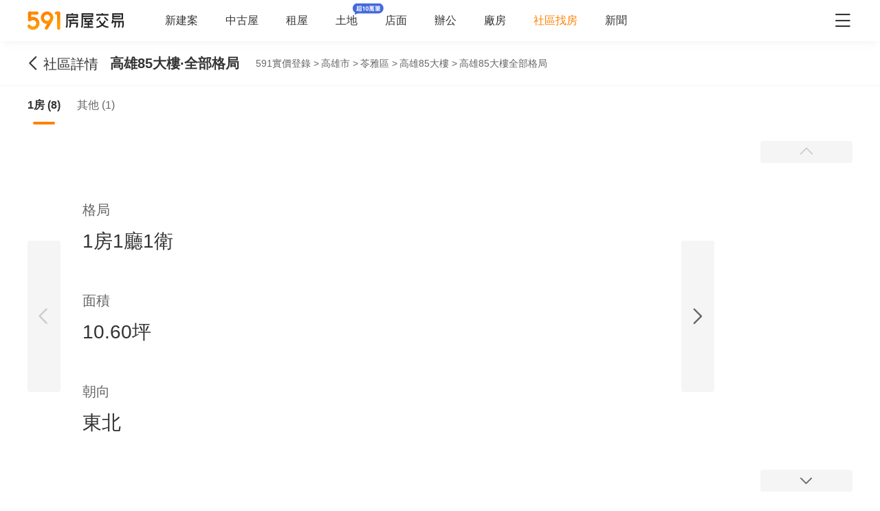

--- FILE ---
content_type: text/html;charset=utf-8
request_url: https://market.591.com.tw/24126/layout?room=1&layoutId=16174&area=10.60&direction=7
body_size: 34569
content:
<!DOCTYPE html><html  lang="zh-TW" class="" style=""><head><meta charset="utf-8"><meta name="viewport" content="width=device-width,initial-scale=1,maximum-scale=1,minimum-scale=1,user-scalable=no"><title>高雄高雄85大樓全部格局 - 591實價登錄</title><style>[data-v-99b22202]{box-sizing:border-box;-webkit-tap-highlight-color:transparent}li[data-v-99b22202],ul[data-v-99b22202]{list-style:none;margin:0;padding:0}address[data-v-99b22202]{font-style:normal}input[data-v-99b22202],textarea[data-v-99b22202]{-webkit-appearance:none}body.hide-scrollbar[data-v-99b22202]::-webkit-scrollbar-thumb{display:none}body[data-v-99b22202]::-webkit-scrollbar{height:10px;width:5px}body[data-v-99b22202]::-webkit-scrollbar-thumb{background:#2226;border-radius:4px}body[data-v-99b22202]::-webkit-scrollbar-thumb:window-inactive{background:#2226}body[data-v-99b22202]::-webkit-scrollbar-thumb:hover{background:#2229}.t5-container[data-v-99b22202]{box-sizing:border-box;margin:0 auto;width:100%}@media only screen and (min-width:1200px){.t5-container[data-v-99b22202]{width:1200px}}.bscroll-horizontal-scrollbar[data-v-99b22202]{z-index:90!important}.page-enter-active[data-v-99b22202]{-webkit-animation:pageIn-99b22202 0s;animation:pageIn-99b22202 0s}@-webkit-keyframes pageIn-99b22202{0%{opacity:1}to{opacity:1}}@keyframes pageIn-99b22202{0%{opacity:1}to{opacity:1}}.category-title[data-v-99b22202]{border-top:1px solid #e6e6e6;color:#333;font-size:24px;font-weight:700;height:90px;line-height:90px}@media only screen and (max-width:850px){.category-title[data-v-99b22202]{font-size:18px;height:64px;line-height:64px}}.show-all-btn[data-v-99b22202]{background-color:#fff;border:1px solid #e6e6e6;border-radius:4px;color:#333;cursor:pointer;display:block;font-size:16px;height:40px;line-height:38px;width:240px}@media(hover:hover)and (pointer:fine){.show-all-btn[data-v-99b22202]:hover{background:#f5f5f5}}.show-all-btn a[data-v-99b22202]{display:block}.show-entrust-btn[data-v-99b22202]{background-color:#ff8000;border-radius:4px;color:#fff;cursor:pointer;display:block;font-size:16px;height:40px;line-height:40px;max-width:100%;width:404px}@media(hover:hover)and (pointer:fine){.show-entrust-btn[data-v-99b22202]:hover{background-color:#ff9326}}.show-entrust-btn a[data-v-99b22202]{display:block}.suggestions-title[data-v-99b22202]{color:#222;font-size:16px;font-weight:700;height:40px;line-height:40px;padding:0 20px}main[data-v-99b22202]{background-color:#fff}@media only screen and (max-width:850px){.im-entry[data-v-99b22202]{display:none}}</style><style>[data-v-58389d6d]{box-sizing:border-box;-webkit-tap-highlight-color:transparent}li[data-v-58389d6d],ul[data-v-58389d6d]{list-style:none;margin:0;padding:0}address[data-v-58389d6d]{font-style:normal}input[data-v-58389d6d],textarea[data-v-58389d6d]{-webkit-appearance:none}body.hide-scrollbar[data-v-58389d6d]::-webkit-scrollbar-thumb{display:none}body[data-v-58389d6d]::-webkit-scrollbar{height:10px;width:5px}body[data-v-58389d6d]::-webkit-scrollbar-thumb{background:#2226;border-radius:4px}body[data-v-58389d6d]::-webkit-scrollbar-thumb:window-inactive{background:#2226}body[data-v-58389d6d]::-webkit-scrollbar-thumb:hover{background:#2229}.t5-container[data-v-58389d6d]{box-sizing:border-box;margin:0 auto;width:100%}@media only screen and (min-width:1200px){.t5-container[data-v-58389d6d]{width:1200px}}.bscroll-horizontal-scrollbar[data-v-58389d6d]{z-index:90!important}.page-enter-active[data-v-58389d6d]{-webkit-animation:pageIn-58389d6d 0s;animation:pageIn-58389d6d 0s}@-webkit-keyframes pageIn-58389d6d{0%{opacity:1}to{opacity:1}}@keyframes pageIn-58389d6d{0%{opacity:1}to{opacity:1}}.category-title[data-v-58389d6d]{border-top:1px solid #e6e6e6;color:#333;font-size:24px;font-weight:700;height:90px;line-height:90px}@media only screen and (max-width:850px){.category-title[data-v-58389d6d]{font-size:18px;height:64px;line-height:64px}}.layouts .sale-list-wrapper .btn-wrap button[data-v-58389d6d],.show-all-btn[data-v-58389d6d]{background-color:#fff;border:1px solid #e6e6e6;border-radius:4px;color:#333;cursor:pointer;display:block;font-size:16px;height:40px;line-height:38px;width:240px}@media(hover:hover)and (pointer:fine){.layouts .sale-list-wrapper .btn-wrap button[data-v-58389d6d]:hover,.show-all-btn[data-v-58389d6d]:hover{background:#f5f5f5}}.layouts .sale-list-wrapper .btn-wrap button a[data-v-58389d6d],.show-all-btn a[data-v-58389d6d]{display:block}.show-entrust-btn[data-v-58389d6d]{background-color:#ff8000;border-radius:4px;color:#fff;cursor:pointer;display:block;font-size:16px;height:40px;line-height:40px;max-width:100%;width:404px}@media(hover:hover)and (pointer:fine){.show-entrust-btn[data-v-58389d6d]:hover{background-color:#ff9326}}.show-entrust-btn a[data-v-58389d6d]{display:block}.suggestions-title[data-v-58389d6d]{color:#222;font-size:16px;font-weight:700;height:40px;line-height:40px;padding:0 20px}.im-entry .entry-wrapper{display:none!important}.layouts[data-v-58389d6d] .header-bar .t5-container{padding:0}.layouts .header[data-v-58389d6d]{display:none}@media only screen and (min-width:850px){.layouts .header[data-v-58389d6d]{display:block;z-index:100}}.layouts h3[data-v-58389d6d]{color:#333;font-size:18px;line-height:26px;padding:24px 0 8px;position:relative}.layouts h3[data-v-58389d6d]:before{background-color:#e6e6e6;content:"";height:1px;left:0;position:absolute;top:0;width:100%}@media only screen and (min-width:850px){.layouts h3[data-v-58389d6d]{color:#333;font-size:24px;line-height:32px;padding:40px 0 12px}}.layouts .sale-list-wrapper[data-v-58389d6d]{margin-bottom:24px;padding:0 15px}@media only screen and (min-width:1200px){.layouts .sale-list-wrapper[data-v-58389d6d]{margin-bottom:40px;padding:0}}.layouts .sale-list-wrapper .btn-wrap[data-v-58389d6d]{display:-webkit-box;display:-webkit-flex;display:flex;-webkit-box-pack:center;-webkit-justify-content:center;justify-content:center;margin:10px auto 0}.layouts .sale-list-wrapper .btn-wrap button[data-v-58389d6d]:first-child{-webkit-box-flex:0;-webkit-flex:0 1 240px;flex:0 1 240px;width:unset}.layouts .sale-list-wrapper .btn-wrap button[data-v-58389d6d]:not(:first-child){-webkit-box-flex:0;-webkit-flex:0 1 120px;flex:0 1 120px;margin-left:16px;width:unset}@media only screen and (min-width:850px){.layouts .sale-list-wrapper .btn-wrap button[data-v-58389d6d]:not(:first-child){-webkit-box-flex:0;-webkit-flex:0 1 240px;flex:0 1 240px}}@media only screen and (max-width:850px){.layouts .sale-list-wrapper .btn-wrap button.lg-width[data-v-58389d6d]{-webkit-box-flex:1;-webkit-flex:1 1;flex:1 1}}</style><style>[data-v-ce65f4b0]{box-sizing:border-box;-webkit-tap-highlight-color:transparent}li[data-v-ce65f4b0],ul[data-v-ce65f4b0]{list-style:none;margin:0;padding:0}address[data-v-ce65f4b0]{font-style:normal}input[data-v-ce65f4b0],textarea[data-v-ce65f4b0]{-webkit-appearance:none}body.hide-scrollbar[data-v-ce65f4b0]::-webkit-scrollbar-thumb{display:none}body[data-v-ce65f4b0]::-webkit-scrollbar{height:10px;width:5px}body[data-v-ce65f4b0]::-webkit-scrollbar-thumb{background:#2226;border-radius:4px}body[data-v-ce65f4b0]::-webkit-scrollbar-thumb:window-inactive{background:#2226}body[data-v-ce65f4b0]::-webkit-scrollbar-thumb:hover{background:#2229}.t5-container[data-v-ce65f4b0]{box-sizing:border-box;margin:0 auto;width:100%}@media only screen and (min-width:1200px){.t5-container[data-v-ce65f4b0]{width:1200px}}.bscroll-horizontal-scrollbar[data-v-ce65f4b0]{z-index:90!important}.page-enter-active[data-v-ce65f4b0]{-webkit-animation:pageIn-ce65f4b0 0s;animation:pageIn-ce65f4b0 0s}@-webkit-keyframes pageIn-ce65f4b0{0%{opacity:1}to{opacity:1}}@keyframes pageIn-ce65f4b0{0%{opacity:1}to{opacity:1}}.category-title[data-v-ce65f4b0]{border-top:1px solid #e6e6e6;color:#333;font-size:24px;font-weight:700;height:90px;line-height:90px}@media only screen and (max-width:850px){.category-title[data-v-ce65f4b0]{font-size:18px;height:64px;line-height:64px}}.show-all-btn[data-v-ce65f4b0]{background-color:#fff;border:1px solid #e6e6e6;border-radius:4px;color:#333;cursor:pointer;display:block;font-size:16px;height:40px;line-height:38px;width:240px}@media(hover:hover)and (pointer:fine){.show-all-btn[data-v-ce65f4b0]:hover{background:#f5f5f5}}.show-all-btn a[data-v-ce65f4b0]{display:block}.show-entrust-btn[data-v-ce65f4b0]{background-color:#ff8000;border-radius:4px;color:#fff;cursor:pointer;display:block;font-size:16px;height:40px;line-height:40px;max-width:100%;width:404px}@media(hover:hover)and (pointer:fine){.show-entrust-btn[data-v-ce65f4b0]:hover{background-color:#ff9326}}.show-entrust-btn a[data-v-ce65f4b0]{display:block}.suggestions-title[data-v-ce65f4b0]{color:#222;font-size:16px;font-weight:700;height:40px;line-height:40px;padding:0 20px}.im-entry[data-v-ce65f4b0]{display:none}@media only screen and (min-width:850px){.im-entry[data-v-ce65f4b0]{display:unset}}</style><style>[data-v-32107fb2]{box-sizing:border-box;-webkit-tap-highlight-color:transparent}li[data-v-32107fb2],ul[data-v-32107fb2]{list-style:none;margin:0;padding:0}address[data-v-32107fb2]{font-style:normal}input[data-v-32107fb2],textarea[data-v-32107fb2]{-webkit-appearance:none}body.hide-scrollbar[data-v-32107fb2]::-webkit-scrollbar-thumb{display:none}body[data-v-32107fb2]::-webkit-scrollbar{height:10px;width:5px}body[data-v-32107fb2]::-webkit-scrollbar-thumb{background:#2226;border-radius:4px}body[data-v-32107fb2]::-webkit-scrollbar-thumb:window-inactive{background:#2226}body[data-v-32107fb2]::-webkit-scrollbar-thumb:hover{background:#2229}.header-container[data-v-32107fb2],.t5-container[data-v-32107fb2]{box-sizing:border-box;margin:0 auto;width:100%}@media only screen and (min-width:1200px){.header-container[data-v-32107fb2],.t5-container[data-v-32107fb2]{width:1200px}}.bscroll-horizontal-scrollbar[data-v-32107fb2]{z-index:90!important}.page-enter-active[data-v-32107fb2]{-webkit-animation:pageIn-32107fb2 0s;animation:pageIn-32107fb2 0s}@-webkit-keyframes pageIn-32107fb2{0%{opacity:1}to{opacity:1}}@keyframes pageIn-32107fb2{0%{opacity:1}to{opacity:1}}.category-title[data-v-32107fb2]{border-top:1px solid #e6e6e6;color:#333;font-size:24px;font-weight:700;height:90px;line-height:90px}@media only screen and (max-width:850px){.category-title[data-v-32107fb2]{font-size:18px;height:64px;line-height:64px}}.show-all-btn[data-v-32107fb2]{background-color:#fff;border:1px solid #e6e6e6;border-radius:4px;color:#333;cursor:pointer;display:block;font-size:16px;height:40px;line-height:38px;width:240px}@media(hover:hover)and (pointer:fine){.show-all-btn[data-v-32107fb2]:hover{background:#f5f5f5}}.show-all-btn a[data-v-32107fb2]{display:block}.show-entrust-btn[data-v-32107fb2]{background-color:#ff8000;border-radius:4px;color:#fff;cursor:pointer;display:block;font-size:16px;height:40px;line-height:40px;max-width:100%;width:404px}@media(hover:hover)and (pointer:fine){.show-entrust-btn[data-v-32107fb2]:hover{background-color:#ff9326}}.show-entrust-btn a[data-v-32107fb2]{display:block}.suggestions-title[data-v-32107fb2]{color:#222;font-size:16px;font-weight:700;height:40px;line-height:40px;padding:0 20px}.header[data-v-32107fb2]{background-color:#fff;box-shadow:0 8px 11px -6px #8282821a;position:relative;width:100%;z-index:104}.header-container[data-v-32107fb2]{-webkit-box-align:center;-webkit-align-items:center;align-items:center;display:-webkit-box;display:-webkit-flex;display:flex;height:60px;position:relative}.header-container a[data-v-32107fb2]{height:28px}@media only screen and (max-width:1200px){.header-container[data-v-32107fb2]{padding-left:20px;width:100%}}@media only screen and (max-width:1200px)and (max-width:850px){.header-container[data-v-32107fb2]{display:none}}.header-container .logo[data-v-32107fb2]{width:140px}.header-container i[data-v-32107fb2]{color:#333;cursor:pointer;font-size:28px;position:absolute;right:0}@media only screen and (max-width:1200px){.header-container i[data-v-32107fb2]{right:20px}}@media only screen and (min-width:850px)and (max-width:1000px){.header-container i[data-v-32107fb2]{right:0}}.header-container-mobile[data-v-32107fb2]{-webkit-box-align:center;-webkit-align-items:center;align-items:center;background:#fff;display:none;height:48px;width:100%}.header-container-mobile img[data-v-32107fb2]{height:30px;margin:0 auto}.header-container-mobile i.market-arrow-left[data-v-32107fb2]{color:#333;cursor:pointer;font-size:28px;left:15px;position:absolute}.header-container-mobile i.market-menu[data-v-32107fb2]{color:#333;cursor:pointer;font-size:28px;position:absolute;right:15px}@media only screen and (max-width:850px){.header-container-mobile[data-v-32107fb2]{display:-webkit-box;display:-webkit-flex;display:flex}}@media only screen and (max-width:370px){.header-container-mobile i.market-arrow-left[data-v-32107fb2],.header-container-mobile i.market-menu[data-v-32107fb2]{font-size:24px}}.header-container .nav-list[data-v-32107fb2]{-webkit-box-align:center;-webkit-align-items:center;align-items:center;display:-webkit-box;display:-webkit-flex;display:flex;margin:0 0 0 60px;padding:0}.header-container .nav-list li[data-v-32107fb2]{color:#333;font-size:16px;margin-right:40px;white-space:nowrap}@media only screen and (min-width:850px)and (max-width:1000px){.header-container .nav-list li[data-v-32107fb2]{margin-right:20px}}.header-container .nav-list li.active[data-v-32107fb2]{color:#ff8000}.header-container .nav-list li.land-new-icon[data-v-32107fb2]{position:relative}.header-container .nav-list li.land-new-icon[data-v-32107fb2]:after{background:url([data-uri]) 50% no-repeat;background-size:cover;content:"";height:16px;position:absolute;right:-38px;top:-16px;width:45px}@media(hover:hover)and (pointer:fine){.header-container .nav-list li[data-v-32107fb2]:hover{color:#ff8000}}</style><style>[data-v-dba38582]{box-sizing:border-box;-webkit-tap-highlight-color:transparent}li[data-v-dba38582],ul[data-v-dba38582]{list-style:none;margin:0;padding:0}address[data-v-dba38582]{font-style:normal}input[data-v-dba38582],textarea[data-v-dba38582]{-webkit-appearance:none}body.hide-scrollbar[data-v-dba38582]::-webkit-scrollbar-thumb{display:none}body[data-v-dba38582]::-webkit-scrollbar{height:10px;width:5px}body[data-v-dba38582]::-webkit-scrollbar-thumb{background:#2226;border-radius:4px}body[data-v-dba38582]::-webkit-scrollbar-thumb:window-inactive{background:#2226}body[data-v-dba38582]::-webkit-scrollbar-thumb:hover{background:#2229}.t5-container[data-v-dba38582]{box-sizing:border-box;margin:0 auto;width:100%}@media only screen and (min-width:1200px){.t5-container[data-v-dba38582]{width:1200px}}.bscroll-horizontal-scrollbar[data-v-dba38582]{z-index:90!important}.page-enter-active[data-v-dba38582]{-webkit-animation:pageIn-dba38582 0s;animation:pageIn-dba38582 0s}@-webkit-keyframes pageIn-dba38582{0%{opacity:1}to{opacity:1}}@keyframes pageIn-dba38582{0%{opacity:1}to{opacity:1}}.category-title[data-v-dba38582]{border-top:1px solid #e6e6e6;color:#333;font-size:24px;font-weight:700;height:90px;line-height:90px}@media only screen and (max-width:850px){.category-title[data-v-dba38582]{font-size:18px;height:64px;line-height:64px}}.show-all-btn[data-v-dba38582]{background-color:#fff;border:1px solid #e6e6e6;border-radius:4px;color:#333;cursor:pointer;display:block;font-size:16px;height:40px;line-height:38px;width:240px}@media(hover:hover)and (pointer:fine){.show-all-btn[data-v-dba38582]:hover{background:#f5f5f5}}.show-all-btn a[data-v-dba38582]{display:block}.show-entrust-btn[data-v-dba38582]{background-color:#ff8000;border-radius:4px;color:#fff;cursor:pointer;display:block;font-size:16px;height:40px;line-height:40px;max-width:100%;width:404px}@media(hover:hover)and (pointer:fine){.show-entrust-btn[data-v-dba38582]:hover{background-color:#ff9326}}.show-entrust-btn a[data-v-dba38582]{display:block}.suggestions-title[data-v-dba38582]{color:#222;font-size:16px;font-weight:700;height:40px;line-height:40px;padding:0 20px}.menu-wrapper[data-v-dba38582],.nav-menu .app-links[data-v-dba38582],.nav-menu .help-menu ul[data-v-dba38582],.nav-menu .nav-list[data-v-dba38582],.nav-menu .publish-menu[data-v-dba38582]{display:-webkit-box;display:-webkit-flex;display:flex;-webkit-flex-wrap:wrap;flex-wrap:wrap;margin:0;padding:0}.menu-item[data-v-dba38582],.nav-menu .help-menu ul li[data-v-dba38582],.nav-menu .nav-list li[data-v-dba38582],.nav-menu .publish-menu li[data-v-dba38582]{border:1px solid #e6e6e6;border-radius:4px;color:#333;cursor:pointer;-webkit-box-flex:0;-webkit-flex:0 0 96px;flex:0 0 96px;font-size:14px;height:40px;line-height:40px;margin-top:6px;text-align:center}@media(hover:hover)and (pointer:fine){.menu-item[data-v-dba38582]:hover,.nav-menu .help-menu ul li[data-v-dba38582]:hover,.nav-menu .nav-list li[data-v-dba38582]:hover,.nav-menu .publish-menu li[data-v-dba38582]:hover{background-color:#f5f5f5;border-color:#e6e6e6;color:#333;font-weight:600}}.menu-title[data-v-dba38582],.nav-menu .app h4[data-v-dba38582],.nav-menu .help h4[data-v-dba38582],.nav-menu .publish h4[data-v-dba38582]{color:#333;cursor:pointer;font-size:16px;font-weight:600;height:24px;line-height:24px;margin:0;padding:0;position:relative}.menu-title i[data-v-dba38582],.nav-menu .app h4 i[data-v-dba38582],.nav-menu .help h4 i[data-v-dba38582],.nav-menu .publish h4 i[data-v-dba38582]{color:#666;cursor:pointer;position:absolute;right:0;-webkit-transform:rotate(0);transform:rotate(0);-webkit-transform-origin:center;transform-origin:center;-webkit-transition:.2s;transition:.2s}.menu-title i.active[data-v-dba38582],.nav-menu .app h4 i.active[data-v-dba38582],.nav-menu .help h4 i.active[data-v-dba38582],.nav-menu .publish h4 i.active[data-v-dba38582]{color:#ff8000;-webkit-transform:rotate(180deg);transform:rotate(180deg)}.nav-menu[data-v-dba38582]{background-color:#fff;height:100%;position:fixed;right:0;top:0;width:335px;z-index:106}@media only screen and (max-width:335px){.nav-menu[data-v-dba38582]{width:320px}}@media only screen and (max-width:850px){.nav-menu[data-v-dba38582]{right:0}}.nav-menu-header[data-v-dba38582]{-webkit-box-align:center;-webkit-align-items:center;align-items:center;border-bottom:1px solid #f5f5f5;box-sizing:border-box;display:-webkit-box;display:-webkit-flex;display:flex;height:52px;-webkit-box-pack:justify;-webkit-justify-content:space-between;justify-content:space-between;line-height:52px;padding:0 15px;width:100%}.nav-menu-header img[data-v-dba38582]{display:inline-block;height:30px}.nav-menu-header i[data-v-dba38582]{color:#666;cursor:pointer}.nav-menu-overlay[data-v-dba38582]{background:#0009;height:100%;left:0;position:fixed;right:0;top:0;width:100%;z-index:99}.nav-menu-container[data-v-dba38582]{box-sizing:border-box;padding:0 15px;width:100%}@media only screen and (max-width:335px){.nav-menu-container[data-v-dba38582]{padding:0 7.5px}}.nav-menu .user-action[data-v-dba38582]{display:-webkit-box;display:-webkit-flex;display:flex;-webkit-box-pack:justify;-webkit-justify-content:space-between;justify-content:space-between;padding:24px 0}.nav-menu .user-action .user[data-v-dba38582],.nav-menu .user-action span[data-v-dba38582]{border:1px solid #e6e6e6;border-radius:4px;color:#333;cursor:pointer;-webkit-box-flex:1;-webkit-flex:1 1;flex:1 1;font-size:16px;height:40px;line-height:40px;margin-right:6px;text-align:center}.nav-menu .user-action .user a[data-v-dba38582],.nav-menu .user-action span a[data-v-dba38582]{display:inline-block;height:100%;width:100%}.nav-menu .user-action .user[data-v-dba38582]:last-child,.nav-menu .user-action span[data-v-dba38582]:last-child{margin-right:0}@media(hover:hover)and (pointer:fine){.nav-menu .user-action .user[data-v-dba38582]:not(.user):hover,.nav-menu .user-action span[data-v-dba38582]:not(.user):hover{background-color:#f5f5f5;border-color:#e6e6e6;color:#333;font-weight:600}}.nav-menu .user-action .user[data-v-dba38582]{-webkit-box-align:center;-webkit-align-items:center;align-items:center;background-color:#fff;border:0;display:-webkit-box;display:-webkit-flex;display:flex;-webkit-box-pack:center;-webkit-justify-content:center;justify-content:center}.nav-menu .user-action .user i[data-v-dba38582]{color:#ff8000;font-size:22px;margin-right:6px}.nav-menu .nav-list[data-v-dba38582]{padding-bottom:24px}.nav-menu .nav-list li[data-v-dba38582]{margin-right:5px}.nav-menu .nav-list li a[data-v-dba38582]{display:inline-block;height:100%;width:100%}.nav-menu .nav-list li[data-v-dba38582]:nth-of-type(3n){margin-right:0}.nav-menu .nav-list li.active[data-v-dba38582]{position:relative}.nav-menu .nav-list li.active[data-v-dba38582]:after{background:url([data-uri]) 50% no-repeat;background-size:100%;content:"";height:13px;position:absolute;right:0;top:50%;-webkit-transform:translateY(-50%);transform:translateY(-50%);width:19px}.nav-menu .nav-list li.land-new-icon[data-v-dba38582]{position:relative}.nav-menu .nav-list li.land-new-icon[data-v-dba38582]:after{background:url([data-uri]) 50% no-repeat;background-size:cover;content:"";height:16px;position:absolute;right:-6px;top:-6px;width:45px}.nav-menu .publish[data-v-dba38582]{border-bottom:1px solid #f5f5f5;margin-bottom:12px;padding-bottom:12px}.nav-menu .publish-menu li[data-v-dba38582]{margin-right:5px}.nav-menu .publish-menu li[data-v-dba38582]:nth-of-type(3n){margin-right:0}.nav-menu .app[data-v-dba38582]{border-bottom:1px solid #f5f5f5;margin-bottom:12px;padding-bottom:12px}.nav-menu .app-links[data-v-dba38582]{padding-top:6px}.nav-menu .app-links li[data-v-dba38582]{-webkit-box-flex:0;-webkit-flex:0 0 100px;flex:0 0 100px}.nav-menu .app-links li img[data-v-dba38582]{display:block;margin:0 auto;width:60px}.nav-menu .app-links li p[data-v-dba38582]{color:#333;font-size:14px;line-height:30px;text-align:center}@media(hover:hover)and (pointer:fine){.nav-menu .app-links li:hover p[data-v-dba38582]{color:#ff8000}}.nav-menu .help[data-v-dba38582]{padding-bottom:24px}@media only screen and (max-width:850px){.nav-menu .help[data-v-dba38582]{padding-bottom:65px}}.nav-menu .help-menu[data-v-dba38582]{border-bottom:1px solid #f5f5f5;margin:0;padding:24px 0}.nav-menu .help-menu[data-v-dba38582]:last-child{border-bottom:0}.nav-menu .help-menu h5[data-v-dba38582]{color:#333;font-size:14px;line-height:22px;margin-bottom:13px;padding-left:15px}.nav-menu .help-menu ul li[data-v-dba38582]{margin-right:5px}.nav-menu .help-menu ul li[data-v-dba38582]:nth-of-type(3n){margin-right:0}.nav-menu .help-menu .special[data-v-dba38582]{-webkit-box-flex:0;-webkit-flex:0 0 150px;flex:0 0 150px}.nav-menu .help[data-v-dba38582] .help-desc{color:#333;font-size:14px;line-height:20px;margin-bottom:4px}.nav-menu .help[data-v-dba38582] .help-desc em{color:#999}.nav-menu .help .help-desc-wrapper[data-v-dba38582]{padding:12px 0}.nav-menu .help .full-help-info[data-v-dba38582]{background-color:#f5f5f5;border-radius:4px;box-shadow:0 1px #e6e6e6;color:#333;display:block;font-size:14px;height:40px;line-height:40px;text-align:center;width:100%}@media(hover:hover)and (pointer:fine){.nav-menu .help .full-help-info[data-v-dba38582]:hover{background-color:#e6e6e6}}</style><style>[data-v-dba38582]{box-sizing:border-box;-webkit-tap-highlight-color:transparent}li[data-v-dba38582],ul[data-v-dba38582]{list-style:none;margin:0;padding:0}address[data-v-dba38582]{font-style:normal}input[data-v-dba38582],textarea[data-v-dba38582]{-webkit-appearance:none}body.hide-scrollbar[data-v-dba38582]::-webkit-scrollbar-thumb{display:none}body[data-v-dba38582]::-webkit-scrollbar{height:10px;width:5px}body[data-v-dba38582]::-webkit-scrollbar-thumb{background:#2226;border-radius:4px}body[data-v-dba38582]::-webkit-scrollbar-thumb:window-inactive{background:#2226}body[data-v-dba38582]::-webkit-scrollbar-thumb:hover{background:#2229}.t5-container[data-v-dba38582]{box-sizing:border-box;margin:0 auto;width:100%}@media only screen and (min-width:1200px){.t5-container[data-v-dba38582]{width:1200px}}.bscroll-horizontal-scrollbar[data-v-dba38582]{z-index:90!important}.page-enter-active[data-v-dba38582]{-webkit-animation:pageIn-dba38582 0s;animation:pageIn-dba38582 0s}@-webkit-keyframes pageIn-dba38582{0%{opacity:1}to{opacity:1}}@keyframes pageIn-dba38582{0%{opacity:1}to{opacity:1}}.category-title[data-v-dba38582]{border-top:1px solid #e6e6e6;color:#333;font-size:24px;font-weight:700;height:90px;line-height:90px}@media only screen and (max-width:850px){.category-title[data-v-dba38582]{font-size:18px;height:64px;line-height:64px}}.show-all-btn[data-v-dba38582]{background-color:#fff;border:1px solid #e6e6e6;border-radius:4px;color:#333;cursor:pointer;display:block;font-size:16px;height:40px;line-height:38px;width:240px}@media(hover:hover)and (pointer:fine){.show-all-btn[data-v-dba38582]:hover{background:#f5f5f5}}.show-all-btn a[data-v-dba38582]{display:block}.show-entrust-btn[data-v-dba38582]{background-color:#ff8000;border-radius:4px;color:#fff;cursor:pointer;display:block;font-size:16px;height:40px;line-height:40px;max-width:100%;width:404px}@media(hover:hover)and (pointer:fine){.show-entrust-btn[data-v-dba38582]:hover{background-color:#ff9326}}.show-entrust-btn a[data-v-dba38582]{display:block}.suggestions-title[data-v-dba38582]{color:#222;font-size:16px;font-weight:700;height:40px;line-height:40px;padding:0 20px}.help-item-popup[data-v-dba38582]{position:relative}.help-item-popup .help-item-title[data-v-dba38582]{cursor:pointer;line-height:40px}.help-item-popup .help-item-content[data-v-dba38582]{background:#fff;border:1px solid #e6e6e6;border-radius:4px;bottom:100%;box-shadow:0 3px 16px 2px #0000000a,0 7px 14px 1px #00000014,0 5px 5px -3px #00000014;color:#333;left:-100px;opacity:0;padding:10px;position:absolute;text-align:left;-webkit-transform:scaleY(0);transform:scaleY(0);-webkit-transform-origin:bottom;transform-origin:bottom;-webkit-transition:-webkit-transform .2s ease;transition:-webkit-transform .2s ease;transition:transform .2s ease;transition:transform .2s ease,-webkit-transform .2s ease;width:300px;z-index:-1}.help-item-popup .help-item-content.min[data-v-dba38582]{left:-128px;width:230px}.help-item-popup .help-item-content[data-v-dba38582] .popup-item{display:-webkit-box;display:-webkit-flex;display:flex;font-weight:400;gap:0 15px;line-height:24px}.help-item-popup .help-item-content[data-v-dba38582] .popup-item+.popup-item{margin-top:8px}.help-item-popup .help-item-content[data-v-dba38582] .popup-item .title{-webkit-flex-shrink:0;flex-shrink:0;font-weight:700}.help-item-popup .help-item-content[data-v-dba38582] .popup-item .phone{font-size:18px;font-weight:700}.help-item-popup .help-item-content[data-v-dba38582] .popup-item .email{font-weight:700}.help-item-popup .help-item-content[data-v-dba38582] .highlight{color:#006aff!important}.help-item-popup:hover .help-item-title[data-v-dba38582]{color:#f60;text-decoration:underline}.help-item-popup:hover .help-item-content[data-v-dba38582]{opacity:1;-webkit-transform:scaleY(1);transform:scaleY(1);z-index:1}</style><style>[data-v-2ec52d60]{box-sizing:border-box;-webkit-tap-highlight-color:transparent}li[data-v-2ec52d60],ul[data-v-2ec52d60]{list-style:none;margin:0;padding:0}address[data-v-2ec52d60]{font-style:normal}input[data-v-2ec52d60],textarea[data-v-2ec52d60]{-webkit-appearance:none}body.hide-scrollbar[data-v-2ec52d60]::-webkit-scrollbar-thumb{display:none}body[data-v-2ec52d60]::-webkit-scrollbar{height:10px;width:5px}body[data-v-2ec52d60]::-webkit-scrollbar-thumb{background:#2226;border-radius:4px}body[data-v-2ec52d60]::-webkit-scrollbar-thumb:window-inactive{background:#2226}body[data-v-2ec52d60]::-webkit-scrollbar-thumb:hover{background:#2229}.t5-container[data-v-2ec52d60]{box-sizing:border-box;margin:0 auto;width:100%}@media only screen and (min-width:1200px){.t5-container[data-v-2ec52d60]{width:1200px}}.bscroll-horizontal-scrollbar[data-v-2ec52d60]{z-index:90!important}.page-enter-active[data-v-2ec52d60]{-webkit-animation:pageIn-2ec52d60 0s;animation:pageIn-2ec52d60 0s}@-webkit-keyframes pageIn-2ec52d60{0%{opacity:1}to{opacity:1}}@keyframes pageIn-2ec52d60{0%{opacity:1}to{opacity:1}}.category-title[data-v-2ec52d60]{border-top:1px solid #e6e6e6;color:#333;font-size:24px;font-weight:700;height:90px;line-height:90px}@media only screen and (max-width:850px){.category-title[data-v-2ec52d60]{font-size:18px;height:64px;line-height:64px}}.show-all-btn[data-v-2ec52d60]{background-color:#fff;border:1px solid #e6e6e6;border-radius:4px;color:#333;cursor:pointer;display:block;font-size:16px;height:40px;line-height:38px;width:240px}@media(hover:hover)and (pointer:fine){.show-all-btn[data-v-2ec52d60]:hover{background:#f5f5f5}}.show-all-btn a[data-v-2ec52d60]{display:block}.show-entrust-btn[data-v-2ec52d60]{background-color:#ff8000;border-radius:4px;color:#fff;cursor:pointer;display:block;font-size:16px;height:40px;line-height:40px;max-width:100%;width:404px}@media(hover:hover)and (pointer:fine){.show-entrust-btn[data-v-2ec52d60]:hover{background-color:#ff9326}}.show-entrust-btn a[data-v-2ec52d60]{display:block}.suggestions-title[data-v-2ec52d60]{color:#222;font-size:16px;font-weight:700;height:40px;line-height:40px;padding:0 20px}@media only screen and (min-width:1200px){.sub-header[data-v-2ec52d60] .t5-container{width:900px}}@media only screen and (min-width:850px){.sub-header[data-v-2ec52d60] .t5-container .sub-header-broker{margin-left:110px}}@media only screen and (min-width:1200px){.sub-header[data-v-2ec52d60] .t5-container .sub-header-broker{margin-left:unset}}.sub-header[data-v-2ec52d60] .breadcrumbs-wrap{-webkit-box-align:center;-webkit-align-items:center;align-items:center;display:-webkit-box;display:-webkit-flex;display:flex;font-weight:400}.sub-header[data-v-2ec52d60] .breadcrumbs-wrap .bread-crumbs-item{color:#666;font-size:14px;height:24px;line-height:24px}@media only screen and (min-width:1200px){.sub-header[data-v-2ec52d60] .breadcrumbs-wrap{margin-left:24px}}.sub-header-broker[data-v-2ec52d60]{display:none}@media only screen and (min-width:850px){.sub-header-broker[data-v-2ec52d60]{display:-webkit-box;display:-webkit-flex;display:flex;-webkit-flex-wrap:nowrap;flex-wrap:nowrap;-webkit-box-pack:unset;-webkit-justify-content:unset;justify-content:unset}.sub-header-broker.is-fixed[data-v-2ec52d60]{-webkit-box-pack:justify;-webkit-justify-content:space-between;justify-content:space-between}}.sub-header-broker .title[data-v-2ec52d60]{font-size:20px}.sub-header-broker .title.is-fixed[data-v-2ec52d60]{-webkit-box-flex:1;-webkit-flex:1 1 auto;flex:1 1 auto;overflow:hidden;text-align:left;text-overflow:ellipsis;white-space:nowrap;width:0}.sub-header-broker .broker-info[data-v-2ec52d60]{-webkit-box-align:center;-webkit-align-items:center;align-items:center;display:-webkit-box;display:-webkit-flex;display:flex;-webkit-box-flex:0;-webkit-flex:none;flex:none;font-size:16px;font-weight:700;margin-left:auto}.sub-header-broker .broker-info[data-v-2ec52d60]:after{background-color:#e6e6e6;content:"";display:inline-block;height:14px;margin:0 12px;width:1px}.sub-header-broker .broker-info .broker-info-img[data-v-2ec52d60]{border-radius:50%;height:20px;margin-right:4px;position:relative;top:-1px;width:20px}.sub-header-intro[data-v-2ec52d60]{display:unset}@media only screen and (min-width:850px){.sub-header-intro[data-v-2ec52d60]{display:none}}@media only screen and (min-width:1200px){.is-large[data-v-2ec52d60] .t5-container{width:1200px}}@media only screen and (min-width:1200px){.is-large[data-v-2ec52d60] .t5-container .sub-header-broker{margin-left:110px}}@media screen and (min-width:1500px){.is-large[data-v-2ec52d60] .t5-container .sub-header-broker{margin-left:unset}}</style><style>[data-v-5afc9121]{box-sizing:border-box;-webkit-tap-highlight-color:transparent}li[data-v-5afc9121],ul[data-v-5afc9121]{list-style:none;margin:0;padding:0}address[data-v-5afc9121]{font-style:normal}input[data-v-5afc9121],textarea[data-v-5afc9121]{-webkit-appearance:none}body.hide-scrollbar[data-v-5afc9121]::-webkit-scrollbar-thumb{display:none}body[data-v-5afc9121]::-webkit-scrollbar{height:10px;width:5px}body[data-v-5afc9121]::-webkit-scrollbar-thumb{background:#2226;border-radius:4px}body[data-v-5afc9121]::-webkit-scrollbar-thumb:window-inactive{background:#2226}body[data-v-5afc9121]::-webkit-scrollbar-thumb:hover{background:#2229}.t5-container[data-v-5afc9121]{box-sizing:border-box;margin:0 auto;width:100%}@media only screen and (min-width:1200px){.t5-container[data-v-5afc9121]{width:1200px}}.bscroll-horizontal-scrollbar[data-v-5afc9121]{z-index:90!important}.page-enter-active[data-v-5afc9121]{-webkit-animation:pageIn-5afc9121 0s;animation:pageIn-5afc9121 0s}@-webkit-keyframes pageIn-5afc9121{0%{opacity:1}to{opacity:1}}@keyframes pageIn-5afc9121{0%{opacity:1}to{opacity:1}}.category-title[data-v-5afc9121]{border-top:1px solid #e6e6e6;color:#333;font-size:24px;font-weight:700;height:90px;line-height:90px}@media only screen and (max-width:850px){.category-title[data-v-5afc9121]{font-size:18px;height:64px;line-height:64px}}.show-all-btn[data-v-5afc9121]{background-color:#fff;border:1px solid #e6e6e6;border-radius:4px;color:#333;cursor:pointer;display:block;font-size:16px;height:40px;line-height:38px;width:240px}@media(hover:hover)and (pointer:fine){.show-all-btn[data-v-5afc9121]:hover{background:#f5f5f5}}.show-all-btn a[data-v-5afc9121]{display:block}.show-entrust-btn[data-v-5afc9121]{background-color:#ff8000;border-radius:4px;color:#fff;cursor:pointer;display:block;font-size:16px;height:40px;line-height:40px;max-width:100%;width:404px}@media(hover:hover)and (pointer:fine){.show-entrust-btn[data-v-5afc9121]:hover{background-color:#ff9326}}.show-entrust-btn a[data-v-5afc9121]{display:block}.suggestions-title[data-v-5afc9121]{color:#222;font-size:16px;font-weight:700;height:40px;line-height:40px;padding:0 20px}.back[data-v-5afc9121]{color:#333;cursor:pointer;font-size:28px;height:34px;left:15px;line-height:34px;padding:0 12px 0 5px;position:absolute;white-space:nowrap;width:auto}@media(hover:hover)and (pointer:fine){.back[data-v-5afc9121]:hover{background:#f2f4f7;border-radius:4px}}.back[data-v-5afc9121]:before{color:#333}.back span[data-v-5afc9121]{display:none;font-size:20px}h1[data-v-5afc9121]{font-size:18px;font-weight:600;line-height:50px;margin:0;overflow:hidden;text-align:center;text-overflow:ellipsis;white-space:nowrap}@media only screen and (min-width:460px){.back[data-v-5afc9121]{left:15px}.back.hide-sm[data-v-5afc9121]{display:none}h1[data-v-5afc9121]{font-size:20px}}@media only screen and (min-width:850px){.back span[data-v-5afc9121]{display:inline-block}.back.hide-sm[data-v-5afc9121]{display:block}}@media only screen and (min-width:1200px){.back[data-v-5afc9121]{left:30px}.back span[data-v-5afc9121]{font-size:20px}h1[data-v-5afc9121]{font-size:24px;line-height:64px;text-align:left}}@media(max-width:1500px){h1[data-v-5afc9121]{text-align:center}}</style><style>[data-v-cf392b7d]{box-sizing:border-box;-webkit-tap-highlight-color:transparent}li[data-v-cf392b7d],ul[data-v-cf392b7d]{list-style:none;margin:0;padding:0}address[data-v-cf392b7d]{font-style:normal}input[data-v-cf392b7d],textarea[data-v-cf392b7d]{-webkit-appearance:none}body.hide-scrollbar[data-v-cf392b7d]::-webkit-scrollbar-thumb{display:none}body[data-v-cf392b7d]::-webkit-scrollbar{height:10px;width:5px}body[data-v-cf392b7d]::-webkit-scrollbar-thumb{background:#2226;border-radius:4px}body[data-v-cf392b7d]::-webkit-scrollbar-thumb:window-inactive{background:#2226}body[data-v-cf392b7d]::-webkit-scrollbar-thumb:hover{background:#2229}.t5-container[data-v-cf392b7d]{box-sizing:border-box;margin:0 auto;width:100%}@media only screen and (min-width:1200px){.t5-container[data-v-cf392b7d]{width:1200px}}.bscroll-horizontal-scrollbar[data-v-cf392b7d]{z-index:90!important}.page-enter-active[data-v-cf392b7d]{-webkit-animation:pageIn-cf392b7d 0s;animation:pageIn-cf392b7d 0s}@-webkit-keyframes pageIn-cf392b7d{0%{opacity:1}to{opacity:1}}@keyframes pageIn-cf392b7d{0%{opacity:1}to{opacity:1}}.category-title[data-v-cf392b7d]{border-top:1px solid #e6e6e6;color:#333;font-size:24px;font-weight:700;height:90px;line-height:90px}@media only screen and (max-width:850px){.category-title[data-v-cf392b7d]{font-size:18px;height:64px;line-height:64px}}.show-all-btn[data-v-cf392b7d]{background-color:#fff;border:1px solid #e6e6e6;border-radius:4px;color:#333;cursor:pointer;display:block;font-size:16px;height:40px;line-height:38px;width:240px}@media(hover:hover)and (pointer:fine){.show-all-btn[data-v-cf392b7d]:hover{background:#f5f5f5}}.show-all-btn a[data-v-cf392b7d]{display:block}.show-entrust-btn[data-v-cf392b7d]{background-color:#ff8000;border-radius:4px;color:#fff;cursor:pointer;display:block;font-size:16px;height:40px;line-height:40px;max-width:100%;width:404px}@media(hover:hover)and (pointer:fine){.show-entrust-btn[data-v-cf392b7d]:hover{background-color:#ff9326}}.show-entrust-btn a[data-v-cf392b7d]{display:block}.suggestions-title[data-v-cf392b7d]{color:#222;font-size:16px;font-weight:700;height:40px;line-height:40px;padding:0 20px}.header-bar[data-v-cf392b7d]{-webkit-box-align:center;-webkit-align-items:center;align-items:center;background:#fff;color:#333;display:-webkit-box;display:-webkit-flex;display:flex;font-family:PingFangSC,PingFangSC-Semibold;padding:0 50px;position:relative;z-index:90}.header-bar.fixed[data-v-cf392b7d],.header-bar.sticky[data-v-cf392b7d]{left:0;position:fixed;top:0;width:100%}.header-bar.t5-shadow[data-v-cf392b7d]{box-shadow:0 3px 12px #8282821a}@media only screen and (min-width:460px){.header-bar[data-v-cf392b7d]{border-bottom:1px solid #f5f5f5}.header-bar.fixed[data-v-cf392b7d]{position:relative}.header-bar.sticky[data-v-cf392b7d]{position:fixed!important}}@media only screen and (min-width:1200px){.header-bar[data-v-cf392b7d]{line-height:64px}}</style><style>[data-v-173e982a]{box-sizing:border-box;-webkit-tap-highlight-color:transparent}li[data-v-173e982a],ul[data-v-173e982a]{list-style:none;margin:0;padding:0}address[data-v-173e982a]{font-style:normal}input[data-v-173e982a],textarea[data-v-173e982a]{-webkit-appearance:none}body.hide-scrollbar[data-v-173e982a]::-webkit-scrollbar-thumb{display:none}body[data-v-173e982a]::-webkit-scrollbar{height:10px;width:5px}body[data-v-173e982a]::-webkit-scrollbar-thumb{background:#2226;border-radius:4px}body[data-v-173e982a]::-webkit-scrollbar-thumb:window-inactive{background:#2226}body[data-v-173e982a]::-webkit-scrollbar-thumb:hover{background:#2229}.bread-crumbs[data-v-173e982a],.t5-container[data-v-173e982a]{box-sizing:border-box;margin:0 auto;width:100%}@media only screen and (min-width:1200px){.bread-crumbs[data-v-173e982a],.t5-container[data-v-173e982a]{width:1200px}}.bscroll-horizontal-scrollbar[data-v-173e982a]{z-index:90!important}.page-enter-active[data-v-173e982a]{-webkit-animation:pageIn-173e982a 0s;animation:pageIn-173e982a 0s}@-webkit-keyframes pageIn-173e982a{0%{opacity:1}to{opacity:1}}@keyframes pageIn-173e982a{0%{opacity:1}to{opacity:1}}.category-title[data-v-173e982a]{border-top:1px solid #e6e6e6;color:#333;font-size:24px;font-weight:700;height:90px;line-height:90px}@media only screen and (max-width:850px){.category-title[data-v-173e982a]{font-size:18px;height:64px;line-height:64px}}.show-all-btn[data-v-173e982a]{background-color:#fff;border:1px solid #e6e6e6;border-radius:4px;color:#333;cursor:pointer;display:block;font-size:16px;height:40px;line-height:38px;width:240px}@media(hover:hover)and (pointer:fine){.show-all-btn[data-v-173e982a]:hover{background:#f5f5f5}}.show-all-btn a[data-v-173e982a]{display:block}.show-entrust-btn[data-v-173e982a]{background-color:#ff8000;border-radius:4px;color:#fff;cursor:pointer;display:block;font-size:16px;height:40px;line-height:40px;max-width:100%;width:404px}@media(hover:hover)and (pointer:fine){.show-entrust-btn[data-v-173e982a]:hover{background-color:#ff9326}}.show-entrust-btn a[data-v-173e982a]{display:block}.suggestions-title[data-v-173e982a]{color:#222;font-size:16px;font-weight:700;height:40px;line-height:40px;padding:0 20px}.bread-crumbs[data-v-173e982a]{display:-webkit-box;display:-webkit-flex;display:flex;-webkit-flex-wrap:wrap;flex-wrap:wrap;font-size:16px}.bread-crumbs li[data-v-173e982a]{color:#666;cursor:pointer;font-size:14px;height:24px;line-height:24px;margin-right:3px}@media(hover:hover)and (pointer:fine){.bread-crumbs li[data-v-173e982a]:not(.bread-crumbs li:last-child):hover{color:#ff8000}}.bread-crumbs li[data-v-173e982a]:last-child{cursor:default;margin:0}@media only screen and (max-width:1200px){.bread-crumbs[data-v-173e982a]{padding:0 20px}}@media only screen and (max-width:850px){.bread-crumbs[data-v-173e982a]{font-size:14px;padding:0 15px}}</style><style>[data-v-c780c644]{box-sizing:border-box;-webkit-tap-highlight-color:transparent}li[data-v-c780c644],ul[data-v-c780c644]{list-style:none;margin:0;padding:0}address[data-v-c780c644]{font-style:normal}input[data-v-c780c644],textarea[data-v-c780c644]{-webkit-appearance:none}body.hide-scrollbar[data-v-c780c644]::-webkit-scrollbar-thumb{display:none}body[data-v-c780c644]::-webkit-scrollbar{height:10px;width:5px}body[data-v-c780c644]::-webkit-scrollbar-thumb{background:#2226;border-radius:4px}body[data-v-c780c644]::-webkit-scrollbar-thumb:window-inactive{background:#2226}body[data-v-c780c644]::-webkit-scrollbar-thumb:hover{background:#2229}.t5-container[data-v-c780c644]{box-sizing:border-box;margin:0 auto;width:100%}@media only screen and (min-width:1200px){.t5-container[data-v-c780c644]{width:1200px}}.bscroll-horizontal-scrollbar[data-v-c780c644]{z-index:90!important}.page-enter-active[data-v-c780c644]{-webkit-animation:pageIn-c780c644 0s;animation:pageIn-c780c644 0s}@-webkit-keyframes pageIn-c780c644{0%{opacity:1}to{opacity:1}}@keyframes pageIn-c780c644{0%{opacity:1}to{opacity:1}}.category-title[data-v-c780c644]{border-top:1px solid #e6e6e6;color:#333;font-size:24px;font-weight:700;height:90px;line-height:90px}@media only screen and (max-width:850px){.category-title[data-v-c780c644]{font-size:18px;height:64px;line-height:64px}}.show-all-btn[data-v-c780c644]{background-color:#fff;border:1px solid #e6e6e6;border-radius:4px;color:#333;cursor:pointer;display:block;font-size:16px;height:40px;line-height:38px;width:240px}@media(hover:hover)and (pointer:fine){.show-all-btn[data-v-c780c644]:hover{background:#f5f5f5}}.show-all-btn a[data-v-c780c644]{display:block}.show-entrust-btn[data-v-c780c644]{background-color:#ff8000;border-radius:4px;color:#fff;cursor:pointer;display:block;font-size:16px;height:40px;line-height:40px;max-width:100%;width:404px}@media(hover:hover)and (pointer:fine){.show-entrust-btn[data-v-c780c644]:hover{background-color:#ff9326}}.show-entrust-btn a[data-v-c780c644]{display:block}.suggestions-title[data-v-c780c644]{color:#222;font-size:16px;font-weight:700;height:40px;line-height:40px;padding:0 20px}.layout-tabs[data-v-c780c644]{background-color:#fff;padding-left:16px;width:100%}.layout-tabs .t5-container[data-v-c780c644]{padding:0}@media only screen and (max-width:850px){.layout-tabs[data-v-c780c644]{border-bottom:1px solid #f5f5f5}}@media only screen and (min-width:1200px){.layout-tabs[data-v-c780c644]{padding-left:0}}.layout-tabs.fixed[data-v-c780c644]{box-shadow:0 8px 11px -6px #8282821a}@media only screen and (min-width:850px){.layout-tabs.fixed[data-v-c780c644]{border-top:1px solid #f5f5f5}}.layout-tabs .scroll-wrapper li[data-v-c780c644]{-webkit-box-align:center;-webkit-align-items:center;align-items:center;color:#666;cursor:pointer;display:-webkit-inline-box;display:-webkit-inline-flex;display:inline-flex;-webkit-box-flex:0;-webkit-flex:0 0 auto;flex:0 0 auto;font-size:16px;height:44px;line-height:44px;margin-right:24px;position:relative}.layout-tabs .scroll-wrapper li.active[data-v-c780c644]{color:#333;font-weight:600}.layout-tabs .scroll-wrapper li.active[data-v-c780c644]:before{background-color:#ff8000;border-radius:2px;bottom:0;content:"";height:4px;left:50%;position:absolute;-webkit-transform:translateX(-50%);transform:translate(-50%);width:28px}@media(hover:hover)and (pointer:fine){.layout-tabs .scroll-wrapper li[data-v-c780c644]:hover{color:#333;font-weight:600}}@media only screen and (min-width:850px){.layout-tabs .scroll-wrapper li[data-v-c780c644]{height:56px;line-height:56px}.layout-tabs .scroll-wrapper li.active[data-v-c780c644]:before{width:32px}}@media only screen and (max-width:850px){.layout-tabs .scroll-wrapper[data-v-c780c644]{overflow:hidden}.layout-tabs .scroll-wrapper ul[data-v-c780c644]{display:-webkit-inline-box;display:-webkit-inline-flex;display:inline-flex;-webkit-flex-wrap:nowrap;flex-wrap:nowrap;overflow-x:scroll;scrollbar-width:none}.layout-tabs .scroll-wrapper ul[data-v-c780c644]::-webkit-scrollbar{display:none}}</style><style>[data-v-fa2cb294]{box-sizing:border-box;-webkit-tap-highlight-color:transparent}li[data-v-fa2cb294],ul[data-v-fa2cb294]{list-style:none;margin:0;padding:0}address[data-v-fa2cb294]{font-style:normal}input[data-v-fa2cb294],textarea[data-v-fa2cb294]{-webkit-appearance:none}body.hide-scrollbar[data-v-fa2cb294]::-webkit-scrollbar-thumb{display:none}body[data-v-fa2cb294]::-webkit-scrollbar{height:10px;width:5px}body[data-v-fa2cb294]::-webkit-scrollbar-thumb{background:#2226;border-radius:4px}body[data-v-fa2cb294]::-webkit-scrollbar-thumb:window-inactive{background:#2226}body[data-v-fa2cb294]::-webkit-scrollbar-thumb:hover{background:#2229}.t5-container[data-v-fa2cb294]{box-sizing:border-box;margin:0 auto;width:100%}@media only screen and (min-width:1200px){.t5-container[data-v-fa2cb294]{width:1200px}}.bscroll-horizontal-scrollbar[data-v-fa2cb294]{z-index:90!important}.page-enter-active[data-v-fa2cb294]{-webkit-animation:pageIn-fa2cb294 0s;animation:pageIn-fa2cb294 0s}@-webkit-keyframes pageIn-fa2cb294{0%{opacity:1}to{opacity:1}}@keyframes pageIn-fa2cb294{0%{opacity:1}to{opacity:1}}.category-title[data-v-fa2cb294]{border-top:1px solid #e6e6e6;color:#333;font-size:24px;font-weight:700;height:90px;line-height:90px}@media only screen and (max-width:850px){.category-title[data-v-fa2cb294]{font-size:18px;height:64px;line-height:64px}}.show-all-btn[data-v-fa2cb294]{background-color:#fff;border:1px solid #e6e6e6;border-radius:4px;color:#333;cursor:pointer;display:block;font-size:16px;height:40px;line-height:38px;width:240px}@media(hover:hover)and (pointer:fine){.show-all-btn[data-v-fa2cb294]:hover{background:#f5f5f5}}.show-all-btn a[data-v-fa2cb294]{display:block}.show-entrust-btn[data-v-fa2cb294]{background-color:#ff8000;border-radius:4px;color:#fff;cursor:pointer;display:block;font-size:16px;height:40px;line-height:40px;max-width:100%;width:404px}@media(hover:hover)and (pointer:fine){.show-entrust-btn[data-v-fa2cb294]:hover{background-color:#ff9326}}.show-entrust-btn a[data-v-fa2cb294]{display:block}.suggestions-title[data-v-fa2cb294]{color:#222;font-size:16px;font-weight:700;height:40px;line-height:40px;padding:0 20px}.layout-album-lg[data-v-fa2cb294]{display:none;padding:24px 20px 40px}@media only screen and (min-width:850px){.layout-album-lg[data-v-fa2cb294]{display:block}}.layout-album-lg .content[data-v-fa2cb294]{display:-webkit-box;display:-webkit-flex;display:flex;height:375px;width:100%}.layout-album-lg .album-preview[data-v-fa2cb294]{-webkit-box-flex:1;-webkit-flex:1 1;flex:1 1;height:100%;position:relative}.layout-album-lg .album-preview ul.info[data-v-fa2cb294]{display:inline-block;margin-top:70px;padding-left:48px;vertical-align:top;width:151px}.layout-album-lg .album-preview ul.info li[data-v-fa2cb294]{color:#666;font-size:16px;line-height:26px;margin-bottom:32px}.layout-album-lg .album-preview ul.info li span[data-v-fa2cb294]{color:#333;display:block;font-weight:600;line-height:28px;margin-top:4px}.layout-album-lg .album-preview .photo[data-v-fa2cb294]{border:1px solid #e6e6e6;border-radius:6px;display:inline-block;height:100%;width:500px}.layout-album-lg .album-preview .photo .swiper[data-v-fa2cb294]{height:100%}.layout-album-lg .album-preview .photo .swiper-item[data-v-fa2cb294]{background-color:#00000005;border-radius:6px;cursor:pointer;height:100%;object-fit:contain;width:100%}@media only screen and (min-width:1000px)and (max-width:1099px){.layout-album-lg .album-preview .photo[data-v-fa2cb294]{width:650px}}@media only screen and (min-width:1100px)and (max-width:1199px){.layout-album-lg .album-preview .photo[data-v-fa2cb294]{width:750px}}.layout-album-lg .album-preview .switch-btn[data-v-fa2cb294]{background-color:#f5f5f5;border-radius:4px;cursor:pointer;height:120px;-webkit-transform:translateY(-50%);transform:translateY(-50%);width:32px}@media(hover:hover)and (pointer:fine){.layout-album-lg .album-preview .switch-btn[data-v-fa2cb294]:hover{background-color:#fafafa}}.layout-album-lg .album-preview .switch-btn.disabled[data-v-fa2cb294]{cursor:not-allowed}.layout-album-lg .album-preview .switch-btn.disabled i[data-v-fa2cb294]{color:#ccc}@media(hover:hover)and (pointer:fine){.layout-album-lg .album-preview .switch-btn.disabled[data-v-fa2cb294]:hover{background-color:#f5f5f5}}.layout-album-lg .album-preview .switch-btn i[data-v-fa2cb294]{color:#666;font-size:24px}.layout-album-lg .album-preview .prev[data-v-fa2cb294]{left:0;position:absolute;top:50%}.layout-album-lg .album-preview .next[data-v-fa2cb294]{position:absolute;right:20px;top:50%}.layout-album-lg .album-control[data-v-fa2cb294]{display:-webkit-box;display:-webkit-flex;display:flex;-webkit-box-flex:0;-webkit-flex:0 0 99px;flex:0 0 99px;-webkit-box-orient:vertical;-webkit-box-direction:normal;-webkit-flex-direction:column;flex-direction:column}.layout-album-lg .album-control .next[data-v-fa2cb294],.layout-album-lg .album-control .prev[data-v-fa2cb294]{-webkit-box-flex:0;-webkit-flex:0 0 32px;flex:0 0 32px}.layout-album-lg .album-control .photos[data-v-fa2cb294]{height:311px;width:100%}.layout-album-lg .album-control .photos .swiper[data-v-fa2cb294]{height:100%;padding-bottom:10px;padding-left:7px}.layout-album-lg .album-control .photos .swiper-item[data-v-fa2cb294]{border-radius:4px;height:100%;object-fit:contain;width:100%}.layout-album-lg .album-control .photos .swiper-item-wrapper[data-v-fa2cb294]{border:2px solid transparent;border-radius:4px;cursor:pointer;height:100%;margin-top:8px;position:relative;width:100%}@media(hover:hover)and (pointer:fine){.layout-album-lg .album-control .photos .swiper-item-wrapper[data-v-fa2cb294]:hover{border:2px solid #f93}}.layout-album-lg .album-control .photos .swiper-item-wrapper.active[data-v-fa2cb294]{border:2px solid #f93}.layout-album-lg .album-control .photos .swiper-item-wrapper.active[data-v-fa2cb294]:before{border:7px solid transparent;border-right-color:#f93;content:"";height:0;left:-14px;pointer-events:none;position:absolute;top:calc(50% - 7px);width:0}.layout-album-lg .album-control .switch-btn[data-v-fa2cb294]{background-color:#f5f5f5;border-radius:4px;cursor:pointer;height:32px;margin-left:7px;width:calc(100% - 7px)}@media(hover:hover)and (pointer:fine){.layout-album-lg .album-control .switch-btn[data-v-fa2cb294]:hover{background-color:#fafafa}}.layout-album-lg .album-control .switch-btn.disabled[data-v-fa2cb294]{cursor:not-allowed}.layout-album-lg .album-control .switch-btn.disabled i[data-v-fa2cb294]{color:#ccc}@media(hover:hover)and (pointer:fine){.layout-album-lg .album-control .switch-btn.disabled[data-v-fa2cb294]:hover{background-color:#f5f5f5}}.layout-album-lg .album-control .switch-btn i[data-v-fa2cb294]{color:#666;font-size:24px}.layout-album-lg .album-control .next[data-v-fa2cb294]{margin-top:8px}.layout-album-lg .tips[data-v-fa2cb294]{color:#666;font-size:14px;height:22px;line-height:22px;margin-top:24px}.layout-album-lg .tips span[data-v-fa2cb294]{color:#006aff;cursor:pointer}@media(hover:hover)and (pointer:fine){.layout-album-lg .tips span[data-v-fa2cb294]:hover{text-decoration:underline}}@media only screen and (min-width:1200px){.layout-album-lg[data-v-fa2cb294]{padding:24px 0 40px}.layout-album-lg .content[data-v-fa2cb294]{height:510px}.layout-album-lg .album-preview ul.info[data-v-fa2cb294]{margin-top:86px;padding-left:80px;width:246px}.layout-album-lg .album-preview ul.info li[data-v-fa2cb294]{font-size:20px;line-height:28px;margin-bottom:56px}.layout-album-lg .album-preview ul.info li span[data-v-fa2cb294]{color:#333;display:block;font-size:28px;font-weight:500;line-height:32px;margin-top:16px}.layout-album-lg .album-preview .photo[data-v-fa2cb294]{border:0;border-radius:8px;width:680px}.layout-album-lg .album-preview .switch-btn[data-v-fa2cb294]{background-color:#f5f5f5;border-radius:4px;height:220px;-webkit-transform:translateY(-50%);transform:translateY(-50%);width:48px}.layout-album-lg .album-preview .switch-btn i[data-v-fa2cb294]{color:#666;font-size:32px}.layout-album-lg .album-preview .next[data-v-fa2cb294]{right:60px}.layout-album-lg .album-control[data-v-fa2cb294]{-webkit-box-flex:0;-webkit-flex:0 0 141px;flex:0 0 141px}.layout-album-lg .album-control .photos[data-v-fa2cb294]{height:446px}}.img-info[data-v-fa2cb294]{color:#fff;padding:5px 0 50px;text-align:center}.img-info span[data-v-fa2cb294]{margin-right:20px}.feedback-btn[data-v-fa2cb294]{border-radius:4px;color:#fff;cursor:pointer;font-size:18px;height:44px;line-height:44px;position:fixed;right:60px;text-align:center;top:32px;width:96px;z-index:2}.feedback-btn[data-v-fa2cb294]:hover{background:#fff3}@media only screen and (max-width:850px){.feedback-btn[data-v-fa2cb294]{font-size:14px;height:34px;line-height:34px;right:32px;width:86px}}</style><style>*{box-sizing:border-box;-webkit-tap-highlight-color:transparent}li,ul{list-style:none;margin:0;padding:0}address{font-style:normal}input,textarea{-webkit-appearance:none}body.hide-scrollbar::-webkit-scrollbar-thumb{display:none}body::-webkit-scrollbar{height:10px;width:5px}body::-webkit-scrollbar-thumb{background:#2226;border-radius:4px}body::-webkit-scrollbar-thumb:window-inactive{background:#2226}body::-webkit-scrollbar-thumb:hover{background:#2229}#img-preview .td-modal-dialog .td-modal-body,#img-preview .td-modal-dialog .thumbnail,.t5-container{box-sizing:border-box;margin:0 auto;width:100%}@media only screen and (min-width:1200px){#img-preview .td-modal-dialog .td-modal-body,#img-preview .td-modal-dialog .thumbnail,.t5-container{width:1200px}}.bscroll-horizontal-scrollbar{z-index:90!important}.page-enter-active{-webkit-animation:pageIn 0s;animation:pageIn 0s}@-webkit-keyframes pageIn{0%{opacity:1}to{opacity:1}}@keyframes pageIn{0%{opacity:1}to{opacity:1}}.category-title{border-top:1px solid #e6e6e6;color:#333;font-size:24px;font-weight:700;height:90px;line-height:90px}@media only screen and (max-width:850px){.category-title{font-size:18px;height:64px;line-height:64px}}.show-all-btn{background-color:#fff;border:1px solid #e6e6e6;border-radius:4px;color:#333;cursor:pointer;display:block;font-size:16px;height:40px;line-height:38px;width:240px}@media(hover:hover)and (pointer:fine){.show-all-btn:hover{background:#f5f5f5}}.show-all-btn a{display:block}.show-entrust-btn{background-color:#ff8000;border-radius:4px;color:#fff;cursor:pointer;display:block;font-size:16px;height:40px;line-height:40px;max-width:100%;width:404px}@media(hover:hover)and (pointer:fine){.show-entrust-btn:hover{background-color:#ff9326}}.show-entrust-btn a{display:block}.suggestions-title{color:#222;font-size:16px;font-weight:700;height:40px;line-height:40px;padding:0 20px}#img-preview.show{z-index:9999}#img-preview .td-modal-mask{background:#000}#img-preview .td-modal-dialog{height:100%;left:0;position:relative;top:0;-webkit-transform:translateZ(0);transform:translateZ(0);width:100%}#img-preview .td-modal-dialog .close{color:#fff;cursor:pointer;font-size:40px;left:60px;position:fixed;top:32px;z-index:2}#img-preview .td-modal-dialog .title{color:#fff;font-size:22px;margin:50px 0 24px;text-align:center}#img-preview .td-modal-dialog .title .active{color:#ff8000}#img-preview .td-modal-dialog .td-modal-body{display:-webkit-box;display:-webkit-flex;display:flex;-webkit-box-orient:vertical;-webkit-box-direction:normal;-webkit-flex-direction:column;flex-direction:column;height:100vh;overflow:hidden;position:relative}#img-preview .td-modal-dialog .td-modal-body img{max-height:100%;max-width:100%;vertical-align:middle}#img-preview .td-modal-dialog .td-modal-body .preview{-webkit-box-flex:1;-webkit-flex:1 1;flex:1 1;margin-bottom:20px;overflow:hidden;position:relative;width:100%}#img-preview .td-modal-dialog .td-modal-body .preview .swiper{height:100%}#img-preview .td-modal-dialog .td-modal-body .preview .swiper .swiper-slide{-webkit-box-align:center;-webkit-align-items:center;align-items:center;display:-webkit-box;display:-webkit-flex;display:flex;-webkit-box-pack:center;-webkit-justify-content:center;justify-content:center;padding:0 80px}#img-preview .td-modal-dialog .td-modal-body .preview .arrow{cursor:pointer;height:72px;position:absolute;top:50%;-webkit-transform:translateY(-50%);transform:translateY(-50%);width:72px;z-index:1}#img-preview .td-modal-dialog .td-modal-body .preview .arrow.left{background:url([data-uri]) 50% no-repeat;background-size:100%;left:10px}#img-preview .td-modal-dialog .td-modal-body .preview .arrow.right{background:url([data-uri]) 50% no-repeat;background-size:100%;right:10px}#img-preview .td-modal-dialog .td-modal-body .preview .arrow.disabled{cursor:auto;opacity:.6}#img-preview .td-modal-dialog .td-modal-body .preview .arrow[data-active=true]{-webkit-transform:scale(1.1) translateY(-50%);transform:scale(1.1) translateY(-50%)}#img-preview .td-modal-dialog .td-modal-body .preview .arrow.disabled[data-active=true]{-webkit-transform:translateY(-50%);transform:translateY(-50%)}#img-preview .td-modal-dialog .thumbnail{margin:10px 0 100px;padding:0 80px;position:relative;text-align:center}#img-preview .td-modal-dialog .thumbnail .scroll-wrap{background:#000}#img-preview .td-modal-dialog .thumbnail-list{background:#000;display:-webkit-inline-box;display:-webkit-inline-flex;display:inline-flex;-webkit-flex-wrap:nowrap;flex-wrap:nowrap}#img-preview .td-modal-dialog .thumbnail-item{border:1px solid #fff;color:#fff;height:78px;margin-right:10px;opacity:.5;width:100px}#img-preview .td-modal-dialog .thumbnail-item img{cursor:pointer;height:100%}#img-preview .td-modal-dialog .thumbnail-item:last-child{margin-right:0}#img-preview .td-modal-dialog .thumbnail-item.active{opacity:1}#img-preview.build-map-preview .td-modal-dialog .thumbnail{margin-bottom:10px}#img-preview.build-map-preview .td-modal-dialog .td-modal-body .preview .swiper .swiper-slide{padding:0}@media only screen and (max-width:1200px){#img-preview .td-modal-dialog .td-modal-body .preview{padding:0 10px}}@media only screen and (max-width:850px){#img-preview .td-modal-dialog .close{font-size:32px;left:32px}#img-preview .td-modal-dialog .title{font-size:16px;margin:40px 0 0}#img-preview .td-modal-dialog .td-modal-body .preview{margin-top:-50px;padding:0;position:relative}#img-preview .td-modal-dialog .td-modal-body .preview .swiper .swiper-slide{padding:0}#img-preview .td-modal-dialog .td-modal-body .preview .swiper .swiper-slide img{max-height:80%;width:100%}#img-preview .td-modal-dialog .td-modal-body .preview .arrow{height:40px;width:40px}#img-preview .td-modal-dialog .td-modal-body .thumbnail{display:none}}</style><style>[data-v-e2fff233]{box-sizing:border-box;-webkit-tap-highlight-color:transparent}li[data-v-e2fff233],ul[data-v-e2fff233]{list-style:none;margin:0;padding:0}address[data-v-e2fff233]{font-style:normal}input[data-v-e2fff233],textarea[data-v-e2fff233]{-webkit-appearance:none}body.hide-scrollbar[data-v-e2fff233]::-webkit-scrollbar-thumb{display:none}body[data-v-e2fff233]::-webkit-scrollbar{height:10px;width:5px}body[data-v-e2fff233]::-webkit-scrollbar-thumb{background:#2226;border-radius:4px}body[data-v-e2fff233]::-webkit-scrollbar-thumb:window-inactive{background:#2226}body[data-v-e2fff233]::-webkit-scrollbar-thumb:hover{background:#2229}.t5-container[data-v-e2fff233]{box-sizing:border-box;margin:0 auto;width:100%}@media only screen and (min-width:1200px){.t5-container[data-v-e2fff233]{width:1200px}}.bscroll-horizontal-scrollbar[data-v-e2fff233]{z-index:90!important}.page-enter-active[data-v-e2fff233]{-webkit-animation:pageIn-e2fff233 0s;animation:pageIn-e2fff233 0s}@-webkit-keyframes pageIn-e2fff233{0%{opacity:1}to{opacity:1}}@keyframes pageIn-e2fff233{0%{opacity:1}to{opacity:1}}.category-title[data-v-e2fff233]{border-top:1px solid #e6e6e6;color:#333;font-size:24px;font-weight:700;height:90px;line-height:90px}@media only screen and (max-width:850px){.category-title[data-v-e2fff233]{font-size:18px;height:64px;line-height:64px}}.show-all-btn[data-v-e2fff233]{background-color:#fff;border:1px solid #e6e6e6;border-radius:4px;color:#333;cursor:pointer;display:block;font-size:16px;height:40px;line-height:38px;width:240px}@media(hover:hover)and (pointer:fine){.show-all-btn[data-v-e2fff233]:hover{background:#f5f5f5}}.show-all-btn a[data-v-e2fff233]{display:block}.show-entrust-btn[data-v-e2fff233]{background-color:#ff8000;border-radius:4px;color:#fff;cursor:pointer;display:block;font-size:16px;height:40px;line-height:40px;max-width:100%;width:404px}@media(hover:hover)and (pointer:fine){.show-entrust-btn[data-v-e2fff233]:hover{background-color:#ff9326}}.show-entrust-btn a[data-v-e2fff233]{display:block}.suggestions-title[data-v-e2fff233]{color:#222;font-size:16px;font-weight:700;height:40px;line-height:40px;padding:0 20px}.td-modal .td-modal-mask[data-v-e2fff233]{background:#000000b3;inset:0;opacity:0;position:static;z-index:99}.td-modal .td-modal-dialog[data-v-e2fff233]{left:50%;opacity:0;position:absolute;top:50%;-webkit-transform:translate3d(-50%,-50%,0);transform:translate3d(-50%,-50%,0);width:100%;z-index:100}.td-modal.show[data-v-e2fff233]{inset:0;position:fixed;z-index:100}.td-modal.show .td-modal-mask[data-v-e2fff233]{opacity:1;position:fixed}.td-modal.show .td-modal-dialog[data-v-e2fff233]{opacity:1}@-webkit-keyframes mask-fade-in-e2fff233{0%{opacity:0}to{opacity:1}}@keyframes mask-fade-in-e2fff233{0%{opacity:0}to{opacity:1}}.page .td-modal-dialog[data-v-e2fff233]{background-color:#fff;height:100%;left:0;top:0;-webkit-transform:translateZ(0);transform:translateZ(0);width:100%}@media only screen and (min-width:850px){.td-modal .td-modal-dialog[data-v-e2fff233]{border-radius:5px;width:auto}.td-modal.page .td-modal-dialog[data-v-e2fff233]{height:auto;left:50%;min-width:640px;top:50%;-webkit-transform:translate3d(-50%,-50%,0);transform:translate3d(-50%,-50%,0)}.td-modal.message .td-modal-dialog[data-v-e2fff233]{width:auto}}</style><style>[data-v-2bb1ad75]{box-sizing:border-box;-webkit-tap-highlight-color:transparent}li[data-v-2bb1ad75],ul[data-v-2bb1ad75]{list-style:none;margin:0;padding:0}address[data-v-2bb1ad75]{font-style:normal}input[data-v-2bb1ad75],textarea[data-v-2bb1ad75]{-webkit-appearance:none}body.hide-scrollbar[data-v-2bb1ad75]::-webkit-scrollbar-thumb{display:none}body[data-v-2bb1ad75]::-webkit-scrollbar{height:10px;width:5px}body[data-v-2bb1ad75]::-webkit-scrollbar-thumb{background:#2226;border-radius:4px}body[data-v-2bb1ad75]::-webkit-scrollbar-thumb:window-inactive{background:#2226}body[data-v-2bb1ad75]::-webkit-scrollbar-thumb:hover{background:#2229}.t5-container[data-v-2bb1ad75]{box-sizing:border-box;margin:0 auto;width:100%}@media only screen and (min-width:1200px){.t5-container[data-v-2bb1ad75]{width:1200px}}.bscroll-horizontal-scrollbar[data-v-2bb1ad75]{z-index:90!important}.page-enter-active[data-v-2bb1ad75]{-webkit-animation:pageIn-2bb1ad75 0s;animation:pageIn-2bb1ad75 0s}@-webkit-keyframes pageIn-2bb1ad75{0%{opacity:1}to{opacity:1}}@keyframes pageIn-2bb1ad75{0%{opacity:1}to{opacity:1}}.category-title[data-v-2bb1ad75]{border-top:1px solid #e6e6e6;color:#333;font-size:24px;font-weight:700;height:90px;line-height:90px}@media only screen and (max-width:850px){.category-title[data-v-2bb1ad75]{font-size:18px;height:64px;line-height:64px}}.show-all-btn[data-v-2bb1ad75]{background-color:#fff;border:1px solid #e6e6e6;border-radius:4px;color:#333;cursor:pointer;display:block;font-size:16px;height:40px;line-height:38px;width:240px}@media(hover:hover)and (pointer:fine){.show-all-btn[data-v-2bb1ad75]:hover{background:#f5f5f5}}.show-all-btn a[data-v-2bb1ad75]{display:block}.show-entrust-btn[data-v-2bb1ad75]{background-color:#ff8000;border-radius:4px;color:#fff;cursor:pointer;display:block;font-size:16px;height:40px;line-height:40px;max-width:100%;width:404px}@media(hover:hover)and (pointer:fine){.show-entrust-btn[data-v-2bb1ad75]:hover{background-color:#ff9326}}.show-entrust-btn a[data-v-2bb1ad75]{display:block}.suggestions-title[data-v-2bb1ad75]{color:#222;font-size:16px;font-weight:700;height:40px;line-height:40px;padding:0 20px}.image-feedback-modal .t5-modal--default .t5-modal__content{max-height:688px}@media only screen and (max-width:460px){.image-feedback-modal .t5-modal--default .t5-modal__content{max-height:100vh}}.content h3[data-v-2bb1ad75]{color:#333;font-size:16px;font-weight:600;line-height:26px;margin:32px 0 16px}.content h3.title-category[data-v-2bb1ad75]{margin-top:16px}.content .category li[data-v-2bb1ad75]{background-color:#f5f5f5;border:1px solid transparent;border-radius:4px;color:#4a4a4a;cursor:pointer;display:inline-block;font-size:14px;height:34px;line-height:34px;margin-bottom:10px;margin-right:12px;padding:0 24px;text-align:center}.content .category li[data-v-2bb1ad75]:hover{background-color:#fff6eb;color:#ff8000}.content .category li.active[data-v-2bb1ad75]{background-color:#fff9f2;border:1px solid #ff8000;color:#ff8000}.content .category li[data-v-2bb1ad75]:last-child{margin-right:0}@media(max-width:460px){.content .category[data-v-2bb1ad75]{display:-webkit-box;display:-webkit-flex;display:flex;-webkit-flex-wrap:wrap;flex-wrap:wrap;-webkit-box-pack:justify;-webkit-justify-content:space-between;justify-content:space-between}.content .category li[data-v-2bb1ad75]{-webkit-box-flex:0;-webkit-flex:0 0 48%;flex:0 0 48%;font-size:14px;margin-right:0;padding:0}.content .category li[data-v-2bb1ad75]:nth-child(2n-1){margin-right:4%}}.content .question-desc[data-v-2bb1ad75]{position:relative}.content .question-desc textarea[data-v-2bb1ad75]{border:1px solid #e6e6e6;border-radius:4px;color:#333;font-size:16px;height:164px;outline:none;padding:12px 16px;resize:none;width:100%}.content .question-desc textarea[data-v-2bb1ad75]:focus{border:1px solid #ff8000}.content .question-desc textarea[data-v-2bb1ad75]::input-placeholder{color:#b3b3b3}.content .question-desc .count[data-v-2bb1ad75]{bottom:15px;color:#ccc;font-family:MicrosoftJhengHeiRegular,MicrosoftJhengHeiRegular-Regular;font-size:14px;position:absolute;right:15px}.content .question-desc .count strong[data-v-2bb1ad75]{color:#4a4a4a;font-weight:400}.content button.submit[data-v-2bb1ad75]{background-color:#ff8000;border-radius:4px;color:#fff;cursor:pointer;display:block;font-size:16px;height:44px;line-height:44px;margin:28px auto 0;text-align:center;width:200px}@media(hover:hover)and (pointer:fine){.content button.submit[data-v-2bb1ad75]:hover{background-color:#ff9326}}.content button.submit.disabled[data-v-2bb1ad75]{background-color:#fc9;cursor:not-allowed;pointer-events:none}</style><style>[data-v-9dfba40f]{box-sizing:border-box;-webkit-tap-highlight-color:transparent}li[data-v-9dfba40f],ul[data-v-9dfba40f]{list-style:none;margin:0;padding:0}address[data-v-9dfba40f]{font-style:normal}input[data-v-9dfba40f],textarea[data-v-9dfba40f]{-webkit-appearance:none}body.hide-scrollbar[data-v-9dfba40f]::-webkit-scrollbar-thumb{display:none}body[data-v-9dfba40f]::-webkit-scrollbar{height:10px;width:5px}body[data-v-9dfba40f]::-webkit-scrollbar-thumb{background:#2226;border-radius:4px}body[data-v-9dfba40f]::-webkit-scrollbar-thumb:window-inactive{background:#2226}body[data-v-9dfba40f]::-webkit-scrollbar-thumb:hover{background:#2229}.t5-container[data-v-9dfba40f]{box-sizing:border-box;margin:0 auto;width:100%}@media only screen and (min-width:1200px){.t5-container[data-v-9dfba40f]{width:1200px}}.bscroll-horizontal-scrollbar[data-v-9dfba40f]{z-index:90!important}.page-enter-active[data-v-9dfba40f]{-webkit-animation:pageIn-9dfba40f 0s;animation:pageIn-9dfba40f 0s}@-webkit-keyframes pageIn-9dfba40f{0%{opacity:1}to{opacity:1}}@keyframes pageIn-9dfba40f{0%{opacity:1}to{opacity:1}}.category-title[data-v-9dfba40f]{border-top:1px solid #e6e6e6;color:#333;font-size:24px;font-weight:700;height:90px;line-height:90px}@media only screen and (max-width:850px){.category-title[data-v-9dfba40f]{font-size:18px;height:64px;line-height:64px}}.show-all-btn[data-v-9dfba40f]{background-color:#fff;border:1px solid #e6e6e6;border-radius:4px;color:#333;cursor:pointer;display:block;font-size:16px;height:40px;line-height:38px;width:240px}@media(hover:hover)and (pointer:fine){.show-all-btn[data-v-9dfba40f]:hover{background:#f5f5f5}}.show-all-btn a[data-v-9dfba40f]{display:block}.show-entrust-btn[data-v-9dfba40f]{background-color:#ff8000;border-radius:4px;color:#fff;cursor:pointer;display:block;font-size:16px;height:40px;line-height:40px;max-width:100%;width:404px}@media(hover:hover)and (pointer:fine){.show-entrust-btn[data-v-9dfba40f]:hover{background-color:#ff9326}}.show-entrust-btn a[data-v-9dfba40f]{display:block}.suggestions-title[data-v-9dfba40f]{color:#222;font-size:16px;font-weight:700;height:40px;line-height:40px;padding:0 20px}[data-v-9dfba40f] .swiper-slide{width:100%}.layout-album-sm[data-v-9dfba40f]{display:none}@media only screen and (max-width:850px){.layout-album-sm[data-v-9dfba40f]{display:block;padding-bottom:24px}}.swiper-wrapper[data-v-9dfba40f]{height:281px;position:relative;width:100%}.swiper-wrapper .swiper-item[data-v-9dfba40f]{display:block;height:281px;object-fit:contain;width:100%}.swiper-wrapper .total-tag[data-v-9dfba40f]{background-color:#222;border-radius:18px;bottom:12px;color:#fff;font-size:12px;height:24px;left:50%;line-height:24px;opacity:.8;position:absolute;text-align:center;-webkit-transform:translateX(-50%);transform:translate(-50%);width:52px;z-index:10000}.info[data-v-9dfba40f]{display:-webkit-box;display:-webkit-flex;display:flex;height:58px;line-height:58px;max-width:650px;width:100%}.info span[data-v-9dfba40f]{color:#666;-webkit-box-flex:1;-webkit-flex:1 1;flex:1 1;font-size:16px;margin-left:15px}.info span strong[data-v-9dfba40f]{color:#333;margin-left:4px}.info span[data-v-9dfba40f]:first-child{-webkit-box-flex:1.2;-webkit-flex:1.2 1;flex:1.2 1}.tips[data-v-9dfba40f]{color:#666;font-size:14px;line-height:22px;padding:16px 16px 23px}.tips span[data-v-9dfba40f]{color:#006aff}@media only screen and (max-width:850px){.tips[data-v-9dfba40f]{padding-bottom:0}}.img-info[data-v-9dfba40f]{bottom:22px;color:#fff;font-size:16px;padding:5px 0;position:fixed;text-align:center;width:100%}.img-info span[data-v-9dfba40f]{margin-right:20px}.feedback-btn[data-v-9dfba40f]{border-radius:4px;color:#fff;cursor:pointer;font-size:18px;height:44px;line-height:44px;position:fixed;right:60px;text-align:center;top:32px;width:96px;z-index:2}.feedback-btn[data-v-9dfba40f]:hover{background:#fff3}@media only screen and (max-width:850px){.feedback-btn[data-v-9dfba40f]{font-size:14px;height:34px;line-height:34px;right:32px;width:86px}}</style><style>[data-v-94121a71]{box-sizing:border-box;-webkit-tap-highlight-color:transparent}li[data-v-94121a71],ul[data-v-94121a71]{list-style:none;margin:0;padding:0}address[data-v-94121a71]{font-style:normal}input[data-v-94121a71],textarea[data-v-94121a71]{-webkit-appearance:none}body.hide-scrollbar[data-v-94121a71]::-webkit-scrollbar-thumb{display:none}body[data-v-94121a71]::-webkit-scrollbar{height:10px;width:5px}body[data-v-94121a71]::-webkit-scrollbar-thumb{background:#2226;border-radius:4px}body[data-v-94121a71]::-webkit-scrollbar-thumb:window-inactive{background:#2226}body[data-v-94121a71]::-webkit-scrollbar-thumb:hover{background:#2229}.layout-container[data-v-94121a71],.t5-container[data-v-94121a71]{box-sizing:border-box;margin:0 auto;width:100%}@media only screen and (min-width:1200px){.layout-container[data-v-94121a71],.t5-container[data-v-94121a71]{width:1200px}}.bscroll-horizontal-scrollbar[data-v-94121a71]{z-index:90!important}.page-enter-active[data-v-94121a71]{-webkit-animation:pageIn-94121a71 0s;animation:pageIn-94121a71 0s}@-webkit-keyframes pageIn-94121a71{0%{opacity:1}to{opacity:1}}@keyframes pageIn-94121a71{0%{opacity:1}to{opacity:1}}.category-title[data-v-94121a71],.layout-container h3[data-v-94121a71]{border-top:1px solid #e6e6e6;color:#333;font-size:24px;font-weight:700;height:90px;line-height:90px}@media only screen and (max-width:850px){.category-title[data-v-94121a71],.layout-container h3[data-v-94121a71]{font-size:18px;height:64px;line-height:64px}}.show-all-btn[data-v-94121a71]{background-color:#fff;border:1px solid #e6e6e6;border-radius:4px;color:#333;cursor:pointer;display:block;font-size:16px;height:40px;line-height:38px;width:240px}@media(hover:hover)and (pointer:fine){.show-all-btn[data-v-94121a71]:hover{background:#f5f5f5}}.show-all-btn a[data-v-94121a71]{display:block}.show-entrust-btn[data-v-94121a71]{background-color:#ff8000;border-radius:4px;color:#fff;cursor:pointer;display:block;font-size:16px;height:40px;line-height:40px;max-width:100%;width:404px}@media(hover:hover)and (pointer:fine){.show-entrust-btn[data-v-94121a71]:hover{background-color:#ff9326}}.show-entrust-btn a[data-v-94121a71]{display:block}.suggestions-title[data-v-94121a71]{color:#222;font-size:16px;font-weight:700;height:40px;line-height:40px;padding:0 20px}.layout-container[data-v-94121a71]{padding-bottom:40px}@media only screen and (max-width:850px){.layout-container[data-v-94121a71]{padding:0 15px 24px}}.layout-tabs[data-v-94121a71]{display:-webkit-box;display:-webkit-flex;display:flex;height:44px;line-height:44px;margin:-20px 0 0}.layout-tabs li[data-v-94121a71]{color:#666;cursor:pointer;margin-right:32px;position:relative}.layout-tabs li[data-v-94121a71]:last-of-type{margin-right:0}.layout-tabs li.active[data-v-94121a71],.layout-tabs li[data-v-94121a71]:hover{color:#333;font-weight:700}.layout-tabs li.active[data-v-94121a71]:after{background:#ff8000;border-radius:2px;bottom:0;content:"";display:block;height:4px;left:50%;position:absolute;-webkit-transform:translate(-50%);transform:translate(-50%);width:32px}@media only screen and (max-width:850px){.layout-tabs li[data-v-94121a71]{margin-right:24px}}.layout-list[data-v-94121a71]{display:-webkit-inline-box;display:-webkit-inline-flex;display:inline-flex;-webkit-flex-wrap:nowrap;flex-wrap:nowrap;margin-top:24px}.layout-list[data-v-94121a71] .layout-card:last-of-type{margin-right:0}@media only screen and (max-width:1200px){.layout-list[data-v-94121a71]{margin-top:12px}}@media only screen and (max-width:850px){.layout-list[data-v-94121a71]{margin-top:16px}.layout-list[data-v-94121a71] .layout-card .info{display:block}}</style><style>[data-v-b0d4f341]{box-sizing:border-box;-webkit-tap-highlight-color:transparent}li[data-v-b0d4f341],ul[data-v-b0d4f341]{list-style:none;margin:0;padding:0}address[data-v-b0d4f341]{font-style:normal}input[data-v-b0d4f341],textarea[data-v-b0d4f341]{-webkit-appearance:none}body.hide-scrollbar[data-v-b0d4f341]::-webkit-scrollbar-thumb{display:none}body[data-v-b0d4f341]::-webkit-scrollbar{height:10px;width:5px}body[data-v-b0d4f341]::-webkit-scrollbar-thumb{background:#2226;border-radius:4px}body[data-v-b0d4f341]::-webkit-scrollbar-thumb:window-inactive{background:#2226}body[data-v-b0d4f341]::-webkit-scrollbar-thumb:hover{background:#2229}.t5-container[data-v-b0d4f341]{box-sizing:border-box;margin:0 auto;width:100%}@media only screen and (min-width:1200px){.t5-container[data-v-b0d4f341]{width:1200px}}.bscroll-horizontal-scrollbar[data-v-b0d4f341]{z-index:90!important}.page-enter-active[data-v-b0d4f341]{-webkit-animation:pageIn-b0d4f341 0s;animation:pageIn-b0d4f341 0s}@-webkit-keyframes pageIn-b0d4f341{0%{opacity:1}to{opacity:1}}@keyframes pageIn-b0d4f341{0%{opacity:1}to{opacity:1}}.category-title[data-v-b0d4f341]{border-top:1px solid #e6e6e6;color:#333;font-size:24px;font-weight:700;height:90px;line-height:90px}@media only screen and (max-width:850px){.category-title[data-v-b0d4f341]{font-size:18px;height:64px;line-height:64px}}.show-all-btn[data-v-b0d4f341]{background-color:#fff;border:1px solid #e6e6e6;border-radius:4px;color:#333;cursor:pointer;display:block;font-size:16px;height:40px;line-height:38px;width:240px}@media(hover:hover)and (pointer:fine){.show-all-btn[data-v-b0d4f341]:hover{background:#f5f5f5}}.show-all-btn a[data-v-b0d4f341]{display:block}.show-entrust-btn[data-v-b0d4f341]{background-color:#ff8000;border-radius:4px;color:#fff;cursor:pointer;display:block;font-size:16px;height:40px;line-height:40px;max-width:100%;width:404px}@media(hover:hover)and (pointer:fine){.show-entrust-btn[data-v-b0d4f341]:hover{background-color:#ff9326}}.show-entrust-btn a[data-v-b0d4f341]{display:block}.suggestions-title[data-v-b0d4f341]{color:#222;font-size:16px;font-weight:700;height:40px;line-height:40px;padding:0 20px}.layout-card[data-v-b0d4f341]{border:1px solid #e6e6e6;border-radius:8px;cursor:pointer;display:block;display:-webkit-box;display:-webkit-flex;display:flex;-webkit-box-orient:vertical;-webkit-box-direction:normal;-webkit-flex-direction:column;flex-direction:column;margin-right:10px;padding:12px 12px 16px;position:relative;width:292px}.layout-card-top[data-v-b0d4f341]{height:211px}@media only screen and (max-width:850px){.layout-card-top[data-v-b0d4f341]{height:132px}}.layout-card-bottom[data-v-b0d4f341]{display:-webkit-box;display:-webkit-flex;display:flex;-webkit-box-flex:1;-webkit-flex:1 1;flex:1 1;-webkit-box-orient:vertical;-webkit-box-direction:normal;-webkit-flex-direction:column;flex-direction:column;-webkit-box-pack:justify;-webkit-justify-content:space-between;justify-content:space-between}@media(hover:hover)and (pointer:fine){.layout-card[data-v-b0d4f341]:hover{box-shadow:0 1px 10px #0000000d,0 3px 5px #00000014,0 2px 4px -1px #0000001f}}.layout-list a:last-of-type div[data-v-b0d4f341]{margin-right:0}.layout-card img[data-v-b0d4f341]{margin:0 auto}.layout-card .mask[data-v-b0d4f341],.layout-card img[data-v-b0d4f341]{display:block;height:210px;max-width:268px;width:100%}.layout-card .mask[data-v-b0d4f341]{background:#00000005;position:absolute;top:12px}.layout-card .info[data-v-b0d4f341]{line-height:26px;padding:16px 8px 12px}.layout-card .info .disabled[data-v-b0d4f341]{color:#ccc}.layout-card .info .sale-tag[data-v-b0d4f341]{background:#f2f8ff;border-radius:2px;color:#006aff;display:inline-block;font-size:11px;height:20px;line-height:20px;margin-left:6px;padding:0 6px;text-align:center;-webkit-transform:translateY(-1px);transform:translateY(-1px)}.layout-card .info-title[data-v-b0d4f341]{color:#222;font-size:16px;font-weight:700}.layout-card .info-other[data-v-b0d4f341]{color:#666;font-size:14px;line-height:22px}.layout-card .info-other.disabled[data-v-b0d4f341]{color:#ccc}@media only screen and (max-width:850px){.layout-card .info-other[data-v-b0d4f341]{font-size:14px}}.layout-card .info .price[data-v-b0d4f341]{color:#f01800;font-size:16px;font-weight:700}.layout-card .footer-btn[data-v-b0d4f341]{-webkit-align-self:center;align-self:center;background:#fff;border:1px solid #23ba4f;border-radius:4px;color:#23ba4f;cursor:pointer;display:-webkit-box;display:-webkit-flex;display:flex;font-size:14px;height:32px;-webkit-box-pack:center;-webkit-justify-content:center;justify-content:center;line-height:32px;width:100%}.layout-card .footer-btn[data-v-b0d4f341]:hover{background:#ebfff1}.layout-card .footer-btn .market-line[data-v-b0d4f341]{font-size:20px}@media only screen and (max-width:850px){.layout-card .footer-btn .market-line[data-v-b0d4f341]{display:none}.layout-card[data-v-b0d4f341]{height:295px;margin-right:10px;width:189px}.layout-card img[data-v-b0d4f341]{height:126px;width:168px}.layout-card .info[data-v-b0d4f341]{padding:16px 0 12px}}</style><style>[data-v-8429c51e]{box-sizing:border-box;-webkit-tap-highlight-color:transparent}li[data-v-8429c51e],ul[data-v-8429c51e]{list-style:none;margin:0;padding:0}address[data-v-8429c51e]{font-style:normal}input[data-v-8429c51e],textarea[data-v-8429c51e]{-webkit-appearance:none}body.hide-scrollbar[data-v-8429c51e]::-webkit-scrollbar-thumb{display:none}body[data-v-8429c51e]::-webkit-scrollbar{height:10px;width:5px}body[data-v-8429c51e]::-webkit-scrollbar-thumb{background:#2226;border-radius:4px}body[data-v-8429c51e]::-webkit-scrollbar-thumb:window-inactive{background:#2226}body[data-v-8429c51e]::-webkit-scrollbar-thumb:hover{background:#2229}.t5-container[data-v-8429c51e]{box-sizing:border-box;margin:0 auto;width:100%}@media only screen and (min-width:1200px){.t5-container[data-v-8429c51e]{width:1200px}}.bscroll-horizontal-scrollbar[data-v-8429c51e]{z-index:90!important}.page-enter-active[data-v-8429c51e]{-webkit-animation:pageIn-8429c51e 0s;animation:pageIn-8429c51e 0s}@-webkit-keyframes pageIn-8429c51e{0%{opacity:1}to{opacity:1}}@keyframes pageIn-8429c51e{0%{opacity:1}to{opacity:1}}.category-title[data-v-8429c51e]{border-top:1px solid #e6e6e6;color:#333;font-size:24px;font-weight:700;height:90px;line-height:90px}@media only screen and (max-width:850px){.category-title[data-v-8429c51e]{font-size:18px;height:64px;line-height:64px}}.show-all-btn[data-v-8429c51e]{background-color:#fff;border:1px solid #e6e6e6;border-radius:4px;color:#333;cursor:pointer;display:block;font-size:16px;height:40px;line-height:38px;width:240px}@media(hover:hover)and (pointer:fine){.show-all-btn[data-v-8429c51e]:hover{background:#f5f5f5}}.show-all-btn a[data-v-8429c51e]{display:block}.show-entrust-btn[data-v-8429c51e]{background-color:#ff8000;border-radius:4px;color:#fff;cursor:pointer;display:block;font-size:16px;height:40px;line-height:40px;max-width:100%;width:404px}@media(hover:hover)and (pointer:fine){.show-entrust-btn[data-v-8429c51e]:hover{background-color:#ff9326}}.show-entrust-btn a[data-v-8429c51e]{display:block}.suggestions-title[data-v-8429c51e]{color:#222;font-size:16px;font-weight:700;height:40px;line-height:40px;padding:0 20px}.broker-bar[data-v-8429c51e]{-webkit-box-align:center;-webkit-align-items:center;align-items:center;background-color:#fff;bottom:0;box-shadow:0 0 12px #9fb4c833;display:none;height:calc(63px + env(safe-area-inset-bottom));-webkit-box-pack:justify;-webkit-justify-content:space-between;justify-content:space-between;left:0;padding:8px 14px calc(8px + env(safe-area-inset-bottom)) 15px;position:fixed;width:100%;z-index:96}@media only screen and (max-width:850px){.broker-bar[data-v-8429c51e]{display:-webkit-box;display:-webkit-flex;display:flex;height:calc(63px + env(safe-area-inset-bottom));padding:8px 14px 8px 15px}.broker-bar .broker-bar-left[data-v-8429c51e]{-webkit-box-align:center;-webkit-align-items:center;align-items:center;display:-webkit-box;display:-webkit-flex;display:flex;-webkit-box-flex:1;-webkit-flex:1 1;flex:1 1;width:0}.broker-bar .broker-bar-left .broker-bar-avatar[data-v-8429c51e]{background:#f5f5f5;border-radius:8px;height:42px;overflow:hidden;position:relative;width:42px}.broker-bar .broker-bar-left .broker-bar-avatar.is-top[data-v-8429c51e]{background:-webkit-linear-gradient(top,#faf8ec 1%,#ebd2b4);background:linear-gradient(180deg,#faf8ec 1%,#ebd2b4);border:1px solid #f2cc8a}.broker-bar .broker-bar-left .broker-bar-avatar .bar-avatar-cover[data-v-8429c51e]{border-radius:8px;height:100%;object-fit:cover;object-position:top;width:100%}.broker-bar .broker-bar-left .broker-bar-avatar .top-broker[data-v-8429c51e]{background:url([data-uri]) no-repeat 50%;background-size:100% 100%;bottom:0;height:12px;left:-1px;position:absolute;width:42px}.broker-bar .broker-bar-left .view-count[data-v-8429c51e]{color:#ff2a00;font-size:14px;height:22px;line-height:22px}.broker-bar .broker-bar-left .view-count .market-hot-search[data-v-8429c51e]{background:-webkit-linear-gradient(top,#f7836a,#ff2b01);background:linear-gradient(180deg,#f7836a,#ff2b01);-webkit-background-clip:text;background-clip:text;color:transparent}.broker-bar .broker-bar-left .add-line-tip[data-v-8429c51e]{background:#000c;border-radius:4px;box-shadow:0 6px 32px 5px #0000000a,0 16px 24px 2px #0000000a,0 8px 10px -5px #00000014;color:#fff;font-size:14px;left:18px;padding:6px 8px;position:absolute;top:-32px}.broker-bar .broker-bar-left .add-line-tip[data-v-8429c51e]:after{border-left:8px solid transparent;border-right:8px solid transparent;border-top:8px solid rgba(0,0,0,.8);bottom:-3px;content:"";display:inline-block;height:0;left:10px;position:absolute;width:0}.broker-bar .broker-bar-left .add-line-tip .icon[data-v-8429c51e]{background:#fff;border-radius:88px 88px 88px 2px;color:#ff8000;display:inline-block;height:22px;line-height:22px;margin-right:4px;text-align:center;width:22px}.broker-bar .broker-bar-left .add-line-tip .market-close[data-v-8429c51e]{font-size:20px}.broker-bar .broker-bar-desc[data-v-8429c51e]{display:-webkit-box;display:-webkit-flex;display:flex;-webkit-box-flex:1;-webkit-flex:1 1;flex:1 1;-webkit-box-orient:vertical;-webkit-box-direction:normal;-webkit-flex-direction:column;flex-direction:column;margin-left:7px;overflow:hidden}.broker-bar .broker-bar-desc .broker-bar-name[data-v-8429c51e]{color:#000;font-size:18px;font-weight:600;height:25px;line-height:25px;overflow:hidden;text-overflow:ellipsis;white-space:nowrap}.broker-bar .broker-bar-desc .broker-bar-company[data-v-8429c51e]{color:#333;font-size:12px;font-weight:400;height:17px;line-height:17px;overflow:hidden;text-align:left;text-overflow:ellipsis;white-space:nowrap;width:100%}.broker-bar .broker-bar-right[data-v-8429c51e]{-webkit-box-align:center;-webkit-align-items:center;align-items:center;display:-webkit-box;display:-webkit-flex;display:flex;-webkit-flex-shrink:1;flex-shrink:1}.broker-bar .broker-bar-right .add-line-btn[data-v-8429c51e]{-webkit-box-align:center;-webkit-align-items:center;align-items:center;background:#23ba4f;border-radius:4px;color:#fff;display:-webkit-box;display:-webkit-flex;display:flex;font-size:16px;font-weight:700;height:48px;-webkit-box-pack:center;-webkit-justify-content:center;justify-content:center;margin-right:8px;width:84px}.broker-bar .broker-bar-right .add-line-btn .ic-market[data-v-8429c51e]{font-size:22px;font-weight:400}.broker-bar .broker-bar-right .broker-bar-btn[data-v-8429c51e]{-webkit-box-align:center;-webkit-align-items:center;align-items:center;border-radius:4px;color:#fff;display:-webkit-box;display:-webkit-flex;display:flex;font-size:16px;font-weight:400;font-weight:700;height:47px;-webkit-box-pack:center;-webkit-justify-content:center;justify-content:center;line-height:16px;padding:0 8px;white-space:nowrap;width:96px}.broker-bar .broker-bar-right .broker-bar-btn .carousel-wrapper[data-v-8429c51e]{-webkit-box-align:center;-webkit-align-items:center;align-items:center;display:-webkit-box;display:-webkit-flex;display:flex}.broker-bar .broker-bar-right .broker-bar-btn .carousel-item[data-v-8429c51e]{display:inline-block;height:18px;line-height:18px;position:relative;top:1px}.broker-bar .broker-bar-right .call-phone[data-v-8429c51e]{background:-webkit-linear-gradient(left,#f58132,#f55f2a);background:linear-gradient(90deg,#f58132,#f55f2a);color:#fff!important}.broker-bar .broker-bar-right .call-phone .ic-market[data-v-8429c51e]{font-size:24px;font-weight:400;margin-right:2px;margin-top:-2px}}</style><style>*{box-sizing:border-box;-webkit-tap-highlight-color:transparent}li,ul{list-style:none;margin:0;padding:0}address{font-style:normal}input,textarea{-webkit-appearance:none}body.hide-scrollbar::-webkit-scrollbar-thumb{display:none}body::-webkit-scrollbar{height:10px;width:5px}body::-webkit-scrollbar-thumb{background:#2226;border-radius:4px}body::-webkit-scrollbar-thumb:window-inactive{background:#2226}body::-webkit-scrollbar-thumb:hover{background:#2229}.t5-container{box-sizing:border-box;margin:0 auto;width:100%}@media only screen and (min-width:1200px){.t5-container{width:1200px}}.bscroll-horizontal-scrollbar{z-index:90!important}.page-enter-active{-webkit-animation:pageIn 0s;animation:pageIn 0s}@-webkit-keyframes pageIn{0%{opacity:1}to{opacity:1}}@keyframes pageIn{0%{opacity:1}to{opacity:1}}.category-title{border-top:1px solid #e6e6e6;color:#333;font-size:24px;font-weight:700;height:90px;line-height:90px}@media only screen and (max-width:850px){.category-title{font-size:18px;height:64px;line-height:64px}}.show-all-btn{background-color:#fff;border:1px solid #e6e6e6;border-radius:4px;color:#333;cursor:pointer;display:block;font-size:16px;height:40px;line-height:38px;width:240px}@media(hover:hover)and (pointer:fine){.show-all-btn:hover{background:#f5f5f5}}.show-all-btn a{display:block}.show-entrust-btn{background-color:#ff8000;border-radius:4px;color:#fff;cursor:pointer;display:block;font-size:16px;height:40px;line-height:40px;max-width:100%;width:404px}@media(hover:hover)and (pointer:fine){.show-entrust-btn:hover{background-color:#ff9326}}.show-entrust-btn a{display:block}.suggestions-title{color:#222;font-size:16px;font-weight:700;height:40px;line-height:40px;padding:0 20px}.broker_entrust_modal_v2,.broker_entrust_modal_v3{z-index:2001!important}</style><link rel="stylesheet" href="//s.591.com.tw/v4/entry.DRp1pZiq.css" crossorigin><link rel="stylesheet" href="//s.591.com.tw/v4/Header.BwLypbxA.css" crossorigin><link rel="stylesheet" href="//s.591.com.tw/v4/SubHeadbar.DXDd1zJp.css" crossorigin><link rel="stylesheet" href="//s.591.com.tw/v4/Breadcrumbs.U4pLND8H.css" crossorigin><link rel="stylesheet" href="//s.591.com.tw/v4/AddLineSuspension.UKPuw26c.css" crossorigin><link rel="stylesheet" href="//s.591.com.tw/v4/Headbar.DI643Mfw.css" crossorigin><link rel="stylesheet" href="//s.591.com.tw/v4/HeaderBar.BbC97n2B.css" crossorigin><link rel="stylesheet" href="//s.591.com.tw/v4/MiddleBar.Ci8lzLak.css" crossorigin><link rel="stylesheet" href="//s.591.com.tw/v4/modal.DHLg6WR4.css" crossorigin><link rel="stylesheet" href="//s.591.com.tw/v4/tooltip.CtA8wy4R.css" crossorigin><link rel="stylesheet" href="//s.591.com.tw/v4/LineToast.DZHEwB9K.css" crossorigin><link rel="stylesheet" href="//s.591.com.tw/v4/radio.Q3_kK4yy.css" crossorigin><link rel="stylesheet" href="//s.591.com.tw/v4/ImageFeedback.CsQBTc4O.css" crossorigin><link rel="stylesheet" href="//s.591.com.tw/v4/Modal.CFTiZ_ni.css" crossorigin><link rel="stylesheet" href="//s.591.com.tw/v4/swiper.C5HV8fR4.css" crossorigin><link rel="stylesheet" href="//s.591.com.tw/v4/navigation.Df9yQQ7l.css" crossorigin><link rel="stylesheet" href="//s.591.com.tw/v4/List.BJDlKCvM.css" crossorigin><link rel="stylesheet" href="//s.591.com.tw/v4/RemindFilter.DbJ8KwAk.css" crossorigin><link rel="stylesheet" href="//s.591.com.tw/v4/ImageSlide.CWxueams.css" crossorigin><link rel="stylesheet" href="//s.591.com.tw/v4/BrokerEntrustModal.DO-Hyc7k.css" crossorigin><link rel="stylesheet" href="//s.591.com.tw/v4/autoplay.tn0RQdqM.css" crossorigin><link rel="stylesheet" href="//s.591.com.tw/v4/LineModal.COtecRYg.css" crossorigin><link rel="stylesheet" href="//s.591.com.tw/v4/checkbox.B2uY8kTu.css" crossorigin><link rel="stylesheet" href="//s.591.com.tw/v4/drawer.BV8gpM8S.css" crossorigin><link rel="modulepreload" as="script" crossorigin href="//s.591.com.tw/v4/BQUNQ-f-.js"><link rel="modulepreload" as="script" crossorigin href="//s.591.com.tw/v4/Ck1f7QQf.js"><link rel="modulepreload" as="script" crossorigin href="//s.591.com.tw/v4/CHkUsjqY.js"><link rel="modulepreload" as="script" crossorigin href="//s.591.com.tw/v4/B3mR3UJH.js"><link rel="modulepreload" as="script" crossorigin href="//s.591.com.tw/v4/cmPstG7C.js"><link rel="modulepreload" as="script" crossorigin href="//s.591.com.tw/v4/CVuqpvUC.js"><link rel="modulepreload" as="script" crossorigin href="//s.591.com.tw/v4/Ctt26QMb.js"><link rel="modulepreload" as="script" crossorigin href="//s.591.com.tw/v4/CCBYWATn.js"><link rel="modulepreload" as="script" crossorigin href="//s.591.com.tw/v4/ByUx4zIx.js"><link rel="modulepreload" as="script" crossorigin href="//s.591.com.tw/v4/TGpDBk5s.js"><link rel="modulepreload" as="script" crossorigin href="//s.591.com.tw/v4/D1aqqzJv.js"><link rel="modulepreload" as="script" crossorigin href="//s.591.com.tw/v4/DTS5UPP9.js"><link rel="modulepreload" as="script" crossorigin href="//s.591.com.tw/v4/D2vNXvC5.js"><link rel="modulepreload" as="script" crossorigin href="//s.591.com.tw/v4/BeCUvlem.js"><link rel="modulepreload" as="script" crossorigin href="//s.591.com.tw/v4/t58ZFzNm.js"><link rel="modulepreload" as="script" crossorigin href="//s.591.com.tw/v4/lbyFBLhO.js"><link rel="modulepreload" as="script" crossorigin href="//s.591.com.tw/v4/CnIck3kQ.js"><link rel="modulepreload" as="script" crossorigin href="//s.591.com.tw/v4/BCthoC2E.js"><link rel="modulepreload" as="script" crossorigin href="//s.591.com.tw/v4/Cs2bcJlm.js"><link rel="modulepreload" as="script" crossorigin href="//s.591.com.tw/v4/BfDEljji.js"><link rel="modulepreload" as="script" crossorigin href="//s.591.com.tw/v4/iRuDkfwa.js"><link rel="modulepreload" as="script" crossorigin href="//s.591.com.tw/v4/xneocOZH.js"><link rel="modulepreload" as="script" crossorigin href="//s.591.com.tw/v4/Cjs10iNx.js"><link rel="modulepreload" as="script" crossorigin href="//s.591.com.tw/v4/FXZ_i5vD.js"><link rel="modulepreload" as="script" crossorigin href="//s.591.com.tw/v4/BJ1jda2l.js"><link rel="modulepreload" as="script" crossorigin href="//s.591.com.tw/v4/DkJVjydC.js"><link rel="modulepreload" as="script" crossorigin href="//s.591.com.tw/v4/32C_3VWo.js"><link rel="modulepreload" as="script" crossorigin href="//s.591.com.tw/v4/BCyogbf-.js"><link rel="modulepreload" as="script" crossorigin href="//s.591.com.tw/v4/DMWYURfQ.js"><link rel="modulepreload" as="script" crossorigin href="//s.591.com.tw/v4/CgTDxhol.js"><link rel="modulepreload" as="script" crossorigin href="//s.591.com.tw/v4/BS_jOMRQ.js"><link rel="modulepreload" as="script" crossorigin href="//s.591.com.tw/v4/CJ7a8K9p.js"><link rel="modulepreload" as="script" crossorigin href="//s.591.com.tw/v4/Bunmd0W3.js"><link rel="modulepreload" as="script" crossorigin href="//s.591.com.tw/v4/DIzatDNc.js"><link rel="preload" as="fetch" fetchpriority="low" crossorigin="anonymous" href="//s.591.com.tw/v4/builds/meta/b91fd5ad-7159-4501-85e6-38be3db20341.json"><link rel="prefetch" as="image" type="image/png" href="//s.591.com.tw/v4/icon-8591.BenKJNfw.png"><link rel="prefetch" as="image" type="image/png" href="//s.591.com.tw/v4/icon-8891.BxBA2DI4.png"><link rel="prefetch" as="image" type="image/svg+xml" href="//s.591.com.tw/v4/icon-8891-newCar.DXT7vucl.svg"><link rel="prefetch" as="image" type="image/svg+xml" href="//s.591.com.tw/v4/icon-518-job.fObdyU9C.svg"><link rel="prefetch" as="image" type="image/svg+xml" href="//s.591.com.tw/v4/icon-518-hire.dIzYBm7C.svg"><link rel="prefetch" as="image" type="image/svg+xml" href="//s.591.com.tw/v4/icon-addcn.CaIYDkyE.svg"><link rel="prefetch" as="image" type="image/png" href="//s.591.com.tw/v4/lazyloadEmpty.CWn-sJ7Y.png"><link rel="prefetch" as="image" type="image/png" href="//s.591.com.tw/v4/404.BLjBb0p4.png"><link rel="prefetch" as="image" type="image/png" href="//s.591.com.tw/v4/500.Bwfn0xxZ.png"><link rel="prefetch" as="image" type="image/png" href="//s.591.com.tw/v4/dialog-bg.BqfYFH00.png"><link rel="prefetch" as="image" type="image/png" href="//s.591.com.tw/v4/line-suspension-bg.D8jzYsLd.png"><link rel="prefetch" as="image" type="image/png" href="//s.591.com.tw/v4/broker-gold-single-bg.Do3Xfpxr.png"><link rel="prefetch" as="image" type="image/png" href="//s.591.com.tw/v4/broker-gold-single-md-bg.BFolRZWr.png"><link rel="prefetch" as="image" type="image/png" href="//s.591.com.tw/v4/gold-broker-label.D0SiR0sL.png"><link rel="prefetch" as="image" type="image/png" href="//s.591.com.tw/v4/broker-normal-bg.5n20NVed.png"><link rel="prefetch" as="image" type="image/png" href="//s.591.com.tw/v4/super-label-lg.ByR4bolZ.png"><link rel="prefetch" as="image" type="image/png" href="//s.591.com.tw/v4/broker-gold-big-md-bg.BEGTWI43.png"><link rel="prefetch" as="image" type="image/png" href="//s.591.com.tw/v4/booking-bg.Bq3mP7bx.png"><link rel="prefetch" as="image" type="image/png" href="//s.591.com.tw/v4/lazy-empty-img.CQE5iJ6L.png"><link rel="prefetch" as="image" type="image/png" href="//s.591.com.tw/v4/list-pc-default.DKi8CdeN.png"><link rel="prefetch" as="image" type="image/png" href="//s.591.com.tw/v4/guide.DQjPjO8h.png"><link rel="prefetch" as="image" type="image/png" href="//s.591.com.tw/v4/scan-line-bg.CCSRR99K.png"><link rel="prefetch" as="image" type="image/png" href="//s.591.com.tw/v4/add-line-b.Big5KBaN.png"><link rel="prefetch" as="image" type="image/png" href="//s.591.com.tw/v4/add-line-bg.DwnEaZu7.png"><meta http-equiv="Content-Language" content="zh-TW"><link rel="icon" type="image/x-icon" href="/favicon.ico"><meta name="keywords" content="高雄85大樓,高雄85大樓全部格局,高雄高雄85大樓全部格局"><meta name="description" content="591為您提供：高雄85大樓格局資訊，包括高雄85大樓格局圖、格局說明、同格局在售中古屋及相似格局推薦等。更多高雄85大樓格局情報，歡迎諮詢社區專家王仁男、謝登富、王國珍。"><meta property="og:title" content="高雄高雄85大樓全部格局 - 591實價登錄"><meta property="og:description" content="591為您提供：高雄85大樓格局資訊，包括高雄85大樓格局圖、格局說明、同格局在售中古屋及相似格局推薦等。更多高雄85大樓格局情報，歡迎諮詢社區專家王仁男、謝登富、王國珍。"><link id="canonical" rel="canonical" href="https://market.591.com.tw/24126"><script type="module" src="//s.591.com.tw/v4/BQUNQ-f-.js" crossorigin></script></head><body><div id="__nuxt"><main data-v-99b22202><!--[--><!--[--><!----><!--]--><!--]--><div class="layouts" data-v-58389d6d><!--[--><!--[--><!----><!--]--><!--[--><!----><!--]--><!--[--><!----><!--]--><!--[--><!----><!--]--><!--[--><!----><!--]--><!--]--><div data-v-58389d6d><!--[--><!--[--><!----><!--]--><!--]--></div><header class="header" data-v-58389d6d data-v-32107fb2><section class="header-container" data-v-32107fb2><a href="https://www.591.com.tw" class="header-logo" data-v-32107fb2><img src="[data-uri]" alt="591實價登錄" class="logo" width="140" height="28" data-v-32107fb2></a><ul class="nav-list" data-v-32107fb2><!--[--><li class="" data-v-32107fb2><a href="https://newhouse.591.com.tw" data-v-32107fb2>新建案</a></li><li class="" data-v-32107fb2><a href="https://sale.591.com.tw?shType=list&amp;regionid=3" data-v-32107fb2>中古屋</a></li><li class="" data-v-32107fb2><a href="https://rent.591.com.tw/list?region=3" data-v-32107fb2>租屋</a></li><li class="land-new-icon" data-v-32107fb2><a href="https://land.591.com.tw/list?type=2&amp;region=3&amp;kind=11" data-v-32107fb2>土地</a></li><li class="" data-v-32107fb2><a href="https://business.591.com.tw/?type=1&amp;region=3&amp;kind=5" data-v-32107fb2>店面</a></li><li class="" data-v-32107fb2><a href="https://business.591.com.tw/?type=1&amp;region=3&amp;kind=6" data-v-32107fb2>辦公</a></li><li class="" data-v-32107fb2><a href="https://business.591.com.tw/?type=1&amp;region=3&amp;region=3&amp;kind=7" data-v-32107fb2>廠房</a></li><li class="active" data-v-32107fb2><a href="https://market.591.com.tw/list" data-v-32107fb2>社區找房</a></li><li class="" data-v-32107fb2><a href="https://news.591.com.tw" data-v-32107fb2>新聞</a></li><!--]--></ul><i class="ic-market market-menu" data-v-32107fb2></i></section><section class="header-container-mobile" data-v-32107fb2><i class="ic-market market-arrow-left" data-v-32107fb2></i><img src="[data-uri]" alt="591" data-v-32107fb2><i class="ic-market market-menu" data-v-32107fb2></i></section><span data-v-32107fb2 data-v-dba38582></span></header><section class="sub-header is-large" data-v-58389d6d data-v-2ec52d60 data-v-5afc9121><div style="" class="undefined" data-v-5afc9121><div style=""><header class="header-bar" data-v-5afc9121 data-v-cf392b7d><!--[--><a class="back ic-market market-arrow-left" href="https://market.591.com.tw/24126" data-v-5afc9121><span data-v-5afc9121>社區詳情</span></a><!--]--><div class="t5-container" data-v-cf392b7d><!--[--><h1 data-v-5afc9121><!--[--><div class="sub-header-broker" data-v-2ec52d60><span class="title" data-v-2ec52d60><!--[-->高雄85大樓<!--]-->·全部格局</span><div class="breadcrumbs-wrap" data-v-2ec52d60><!--[--><!----><ul class="bread-crumbs" data-v-173e982a><li class="home" data-v-173e982a><a href="https://market.591.com.tw" data-v-173e982a>591實價登錄 &gt;</a></li><li class="region" data-v-173e982a><a href="https://market.591.com.tw?regionId=17" data-v-173e982a>高雄市 &gt;</a></li><li class="section" data-v-173e982a><a href="https://market.591.com.tw?regionId=17&amp;sectionId=245" data-v-173e982a>苓雅區 &gt;</a></li><li class="community" data-v-173e982a><a href="https://market.591.com.tw/24126" data-v-173e982a>高雄85大樓 &gt;</a></li><!--[--><li class="bread-crumbs-item" data-v-2ec52d60>高雄85大樓全部格局</li><!--]--></ul><!--]--></div><div class="broker-info" style="display:none;" data-v-2ec52d60><img class="broker-info-img" data-src="https://img2.591.com.tw/user/2017/05/24/149561842344792907.jpg!300x360.jpg" alt="專家頭像" data-v-2ec52d60> 馬懷昇</div><span data-v-2ec52d60></span></div><div class="sub-header-intro" data-v-2ec52d60><!--[--><!--[-->高雄85大樓<!--]-->·全部格局<!--]--></div><!--]--></h1><!--]--></div><!--[--><!--]--></header></div></div></section><div style="" class="undefined" data-v-58389d6d data-v-c780c644><div style=""><div class="layout-tabs" data-v-c780c644><section class="scroll-wrapper t5-container" data-v-c780c644><ul data-v-c780c644><!--[--><li class="active" data-v-c780c644>1房 (8) </li><li class="" data-v-c780c644>其他 (1) </li><!--]--></ul></section></div></div></div><section class="t5-container" style="margin-bottom:0;" data-v-58389d6d><!----><div data-v-58389d6d><!--[--><section class="layout-album-lg" data-v-fa2cb294><div class="content" data-v-fa2cb294><div class="album-preview" data-v-fa2cb294><ul class="info" data-v-fa2cb294><li data-v-fa2cb294> 格局 <span data-v-fa2cb294>1房1廳1衛</span></li><li data-v-fa2cb294> 面積 <span data-v-fa2cb294>10.60坪</span></li><li data-v-fa2cb294> 朝向 <span data-v-fa2cb294>東北</span></li></ul><div class="photo" data-v-fa2cb294><span data-v-fa2cb294></span></div><button class="disabled switch-btn prev" data-v-fa2cb294><i class="ic-market market-arrow-left" data-v-fa2cb294></i></button><button class="switch-btn next" data-v-fa2cb294><i class="ic-market market-arrow-right" data-v-fa2cb294></i></button></div><div class="album-control" data-v-fa2cb294><!--[--><button class="disabled switch-btn prev" data-v-fa2cb294><i class="ic-market market-arrow-top" data-v-fa2cb294></i></button><div class="photos" data-v-fa2cb294><span data-v-fa2cb294></span></div><button class="switch-btn next" data-v-fa2cb294><i class="ic-market market-arrow-bottom" data-v-fa2cb294></i></button><!--]--></div></div><p class="tips" data-v-fa2cb294><!--[--> 注：以上格局圖及資訊均由經紀人提供，僅供參考，具體請以實際房源為準。如有異議，歡迎<span data-v-fa2cb294>反饋糾錯</span>。 <!--]--></p></section><span data-v-fa2cb294 data-v-e2fff233></span><!--v-if--><!--]--><!--[--><div class="layout-album-sm" data-v-9dfba40f><p class="info" data-v-9dfba40f><span data-v-9dfba40f> 格局 <strong data-v-9dfba40f>1房1廳1衛</strong></span><span data-v-9dfba40f> 面積 <strong data-v-9dfba40f>10.60坪</strong></span><span data-v-9dfba40f> 朝向 <strong data-v-9dfba40f>東北</strong></span></p><div class="swiper-wrapper" data-v-9dfba40f><span data-v-9dfba40f></span></div><p class="tips" data-v-9dfba40f> 注：以上格局圖及資訊均由經紀人提供，僅供參考，具體請以實際房源為準。如有異議，歡迎<span data-v-9dfba40f>反饋糾錯</span>。 </p></div><span data-v-9dfba40f data-v-e2fff233></span><!--v-if--><!--]--></div><!----><section class="layout" data-v-58389d6d data-v-94121a71><div class="layout-container" data-v-94121a71><h3 data-v-94121a71> 相似格局推薦(10) </h3><ul class="layout-tabs" data-v-94121a71><!--[--><li class="active" data-v-94121a71>熱門格局</li><li class="" data-v-94121a71>面積相似</li><li class="" data-v-94121a71>朝向相似</li><!--]--></ul><!--[--><!-- touch --><!--[--><!-- pc --><div class="t5-slider"><div class="t5-slider__container"><!--[--><div class="layout-list" data-v-94121a71><!--[--><div class="layout-card" data-v-94121a71 data-v-b0d4f341><div class="layout-card-top" data-v-b0d4f341><img src="https://img1.591.com.tw/market/2022/12/02/fGfYylba3a8hMUaZ44Cm-.jpg!fit.338x252.jpg" data-src="https://img1.591.com.tw/market/2022/12/02/fGfYylba3a8hMUaZ44Cm-.jpg!fit.338x252.jpg" alt="社區格局圖" data-v-b0d4f341></div><div class="layout-card-bottom" data-v-b0d4f341><div class="info" data-v-b0d4f341><div data-v-b0d4f341><span class="info-title" data-v-b0d4f341>1房1廳1衛</span><span class="sale-tag" data-v-b0d4f341> 在售32筆 </span></div><p class="info-other" data-v-b0d4f341>11.40坪/南</p><div class="price" data-v-b0d4f341>192萬起</div></div><div class="footer-btn" data-v-b0d4f341><span class="ic-market market-line" data-v-b0d4f341></span><span data-v-b0d4f341>詢底價</span></div></div></div><div class="layout-card" data-v-94121a71 data-v-b0d4f341><div class="layout-card-top" data-v-b0d4f341><img src="https://img2.591.com.tw/market/2023/06/08/f2ikOL-2RVrxSKuzpV2yy.jpg!fit.338x252.jpg" data-src="https://img2.591.com.tw/market/2023/06/08/f2ikOL-2RVrxSKuzpV2yy.jpg!fit.338x252.jpg" alt="社區格局圖" data-v-b0d4f341></div><div class="layout-card-bottom" data-v-b0d4f341><div class="info" data-v-b0d4f341><div data-v-b0d4f341><span class="info-title" data-v-b0d4f341>1房1廳1衛</span><span class="sale-tag" data-v-b0d4f341> 在售32筆 </span></div><p class="info-other" data-v-b0d4f341>13.00坪/西</p><div class="price" data-v-b0d4f341>192萬起</div></div><div class="footer-btn" data-v-b0d4f341><span class="ic-market market-line" data-v-b0d4f341></span><span data-v-b0d4f341>詢底價</span></div></div></div><div class="layout-card" data-v-94121a71 data-v-b0d4f341><div class="layout-card-top" data-v-b0d4f341><img src="https://img1.591.com.tw/market/2022/11/09/KeROTHvi_IndIUnBaeW3W.jpg!fit.338x252.jpg" data-src="https://img1.591.com.tw/market/2022/11/09/KeROTHvi_IndIUnBaeW3W.jpg!fit.338x252.jpg" alt="社區格局圖" data-v-b0d4f341></div><div class="layout-card-bottom" data-v-b0d4f341><div class="info" data-v-b0d4f341><div data-v-b0d4f341><span class="info-title" data-v-b0d4f341>1房1廳1衛</span><span class="sale-tag" data-v-b0d4f341> 在售32筆 </span></div><p class="info-other" data-v-b0d4f341>13.70坪/東北</p><div class="price" data-v-b0d4f341>192萬起</div></div><div class="footer-btn" data-v-b0d4f341><span class="ic-market market-line" data-v-b0d4f341></span><span data-v-b0d4f341>詢底價</span></div></div></div><div class="layout-card" data-v-94121a71 data-v-b0d4f341><div class="layout-card-top" data-v-b0d4f341><img src="https://img2.591.com.tw/market/2023/04/10/65yHz10C0OPAIpQdUw836.jpg!fit.338x252.jpg" data-src="https://img2.591.com.tw/market/2023/04/10/65yHz10C0OPAIpQdUw836.jpg!fit.338x252.jpg" alt="社區格局圖" data-v-b0d4f341></div><div class="layout-card-bottom" data-v-b0d4f341><div class="info" data-v-b0d4f341><div data-v-b0d4f341><span class="info-title" data-v-b0d4f341>1房1廳1衛</span><span class="sale-tag" data-v-b0d4f341> 在售32筆 </span></div><p class="info-other" data-v-b0d4f341>23.00坪/西</p><div class="price" data-v-b0d4f341>192萬起</div></div><div class="footer-btn" data-v-b0d4f341><span class="ic-market market-line" data-v-b0d4f341></span><span data-v-b0d4f341>詢底價</span></div></div></div><div class="layout-card" data-v-94121a71 data-v-b0d4f341><div class="layout-card-top" data-v-b0d4f341><img src="https://img1.591.com.tw/market/2022/12/04/XSin24MjCLujGOqdYEaLh.jpg!fit.338x252.jpg" data-src="https://img1.591.com.tw/market/2022/12/04/XSin24MjCLujGOqdYEaLh.jpg!fit.338x252.jpg" alt="社區格局圖" data-v-b0d4f341></div><div class="layout-card-bottom" data-v-b0d4f341><div class="info" data-v-b0d4f341><div data-v-b0d4f341><span class="info-title" data-v-b0d4f341>1房1廳1衛</span><span class="sale-tag" data-v-b0d4f341> 在售32筆 </span></div><p class="info-other" data-v-b0d4f341>27.40坪/東北</p><div class="price" data-v-b0d4f341>192萬起</div></div><div class="footer-btn" data-v-b0d4f341><span class="ic-market market-line" data-v-b0d4f341></span><span data-v-b0d4f341>詢底價</span></div></div></div><div class="layout-card" data-v-94121a71 data-v-b0d4f341><div class="layout-card-top" data-v-b0d4f341><img src="https://img2.591.com.tw/market/2022/12/05/EAHYvTZMiNNbzgevtKkIX.jpg!fit.338x252.jpg" data-src="https://img2.591.com.tw/market/2022/12/05/EAHYvTZMiNNbzgevtKkIX.jpg!fit.338x252.jpg" alt="社區格局圖" data-v-b0d4f341></div><div class="layout-card-bottom" data-v-b0d4f341><div class="info" data-v-b0d4f341><div data-v-b0d4f341><span class="info-title" data-v-b0d4f341>1房1廳1衛</span><span class="sale-tag" data-v-b0d4f341> 在售32筆 </span></div><p class="info-other" data-v-b0d4f341>29.60坪/東</p><div class="price" data-v-b0d4f341>192萬起</div></div><div class="footer-btn" data-v-b0d4f341><span class="ic-market market-line" data-v-b0d4f341></span><span data-v-b0d4f341>詢底價</span></div></div></div><!--]--></div><!--]--></div><!--v-if--></div><!--]--><!--]--></div></section></section><div class="broker-bar" entrust-txt="房屋代尋" data-v-58389d6d data-v-8429c51e><div class="broker-bar-left" style="max-width:calc(100% - 204px);" data-v-8429c51e><!--[--><div class="broker-bar-avatar" data-v-8429c51e><img class="bar-avatar-cover" data-src="https://img2.591.com.tw/user/2017/05/24/149561842344792907.jpg!300x360.jpg" data-v-8429c51e><!----></div><div class="broker-bar-desc" data-v-8429c51e><div class="broker-bar-name" data-v-8429c51e>馬懷昇</div><div class="broker-bar-company" data-v-8429c51e>一零四房屋仲介有限公司</div></div><!----><!--]--></div><div class="broker-bar-right" data-v-8429c51e><div class="add-line-btn" data-v-8429c51e><div class="carousel-wrapper" data-v-8429c51e><i class="ic-market market-line" data-v-8429c51e></i> Line </div></div><a class="broker-bar-btn call-phone" data-gtm-behavior="call" href="tel:0972-528-586,116985" data-v-8429c51e><i class="ic-market market-phone-call" data-v-8429c51e></i> 洽談 </a></div></div><div hidden-in-mobile="true" data-v-58389d6d></div><span data-v-58389d6d></span><span data-v-58389d6d></span><!----></div><span data-v-99b22202 data-v-ce65f4b0></span></main></div><div id="teleports"></div><script>window.__NUXT__=(function(a,b,c,d,e,f,g,h,i,j,k,l,m,n,o,p,q,r,s,t,u,v,w,x,y,z,A,B,C,D,E,F,G,H,I,J,K,L,M,N,O,P,Q,R,S,T,U,V,W,X,Y,Z,_,$,aa,ab,ac,ad,ae,af,ag,ah,ai,aj,ak,al,am,an,ao,ap,aq,ar,as,at,au,av,aw,ax,ay,az,aA,aB,aC,aD,aE,aF,aG,aH,aI,aJ,aK,aL,aM,aN,aO,aP,aQ,aR,aS,aT,aU,aV,aW,aX,aY,aZ,a_,a$,ba,bb,bc,bd,be,bf,bg,bh,bi,bj,bk,bl,bm,bn,bo,bp,bq,br,bs,bt,bu,bv,bw,bx,by,bz,bA,bB,bC,bD,bE,bF,bG,bH,bI,bJ,bK,bL,bM,bN,bO){return {data:{"user-auth":{status:b,msg:"no login",data:{}},$fXWySWcUMql_WAkmM3dHfOSmKtcwAtgWWn55H5nRVzfc:{status:a,data:{bid_type:b,recommend_type:b,data:[{agent_id:aj,approve_status:a,name:al,company:O,sub_company:O,avatar:am,shop_id:an,mobile:ao,mobile_ext:ap,user_id:N,im_uid:N,im_name:aq,is_super:b,label_type:a,im_recommend_tip:a,recommend_type:b,bid_rank:r,label_text:[ar,as],line:d}],first_buy_bid_agent:b,first_buy_daily_bid:b,line:{liff_url:at}}},"$fNE6Y9Ccjv7B4-wXRBOmX5iaQ4yTgPA6Yu2ksLIU9-Po":{status:a,msg:ak,data:{community_name:P,layout_detail:[{title:Q,count:au,room:a,layout:[{layout_id:av,name:e,room:a,sale:f,area:aw,direction:i,direction_code:j,photo:ax,smallphoto:ay,maxphoto:az,room_flag:g,is_agent_upload:a,price_str:c},{layout_id:s,name:e,room:a,sale:f,area:t,direction:o,direction_code:k,photo:u,smallphoto:v,maxphoto:w,room_flag:g,is_agent_upload:a,price_str:c},{layout_id:x,name:e,room:a,sale:f,area:y,direction:n,direction_code:l,photo:z,smallphoto:A,maxphoto:B,room_flag:g,is_agent_upload:a,price_str:c},{layout_id:C,name:e,room:a,sale:f,area:D,direction:i,direction_code:j,photo:E,smallphoto:F,maxphoto:G,room_flag:g,is_agent_upload:a,price_str:c},{layout_id:aA,name:aB,room:a,sale:aC,area:aD,direction:aE,direction_code:H,photo:aF,smallphoto:aG,maxphoto:aH,room_flag:aI,is_agent_upload:a,price_str:c},{layout_id:R,name:e,room:a,sale:f,area:S,direction:n,direction_code:l,photo:T,smallphoto:U,maxphoto:V,room_flag:g,is_agent_upload:a,price_str:c},{layout_id:I,name:e,room:a,sale:f,area:J,direction:i,direction_code:j,photo:K,smallphoto:L,maxphoto:M,room_flag:g,is_agent_upload:a,price_str:c},{layout_id:W,name:e,room:a,sale:f,area:X,direction:Y,direction_code:Z,photo:_,smallphoto:$,maxphoto:aa,room_flag:g,is_agent_upload:a,price_str:c}]},{title:aJ,count:a,room:H,layout:[{layout_id:aK,name:aL,room:aM,sale:b,area:aN,direction:o,direction_code:k,photo:aO,smallphoto:aP,maxphoto:aQ,room_flag:aR,is_agent_upload:a,price_str:d}]}],meta:{title:ab,og_title:ab,og_description:ac,keywords:aS,description:ac}}},$fb3usDTjZU8fUI4WIgHPlzVqLoQCiI7sQOSBkbbDakZ8:{status:a,msg:ak,data:{title:aT,count:aU,sale_list:[{houseid:aV,community_id:d,community_name:d,distance:q,info:ad,user_id:ae,title:aW,price_v:{price:aX,unit:p},price_unit:aY,room:Q,address:af,area_v:{area:aZ,unit:ag},floor:a_,photo_src:a$,is_online:a,is_mvip:b,floor_en:ba,tag_type:b,tag_str:d,post_time:bb,has_agent:a,label_type:a,bid_rank:r,agent:[],browsenum:bc,is_video:b,is_full:b,is_hurry:b,is_discounted:b,is_host:b,original_price:p,down_price_percent:d,label:[bd],pictures:[],type:k,kind:ah,pc_good_house:b,community_quality_money:b,operation_tag:[],avatar:be,name:d,house_type:l,is_visit:b,is_high_value:b,house_rule_score:b,model_score:a},{houseid:bf,community_id:d,community_name:d,distance:q,info:ad,user_id:ae,title:bg,price_v:{price:bh,unit:p},price_unit:bi,room:bj,address:af,area_v:{area:bk,unit:ag},floor:bl,photo_src:bm,is_online:a,is_mvip:b,floor_en:bn,tag_type:b,tag_str:d,post_time:bo,has_agent:a,label_type:a,bid_rank:r,agent:[],browsenum:bp,is_video:b,is_full:b,is_hurry:b,is_discounted:b,is_host:b,original_price:p,down_price_percent:d,label:[],pictures:[],type:k,kind:bq,pc_good_house:b,community_quality_money:b,operation_tag:[],avatar:br,name:d,house_type:l,is_visit:b,is_high_value:b,house_rule_score:b,model_score:a}]}},"$fbvvotT95TLMVeaTYRVxJ9OHBlbOM4diTmk2gG--b1yo":{status:a,msg:ak,data:{total:ah,detail:[{name:bs,title:bt,layout:[{layout_id:s,name:e,room:a,sale:f,area:t,direction:o,direction_code:k,photo:u,smallphoto:v,maxphoto:w,room_flag:g,is_agent_upload:a,price_str:c},{layout_id:x,name:e,room:a,sale:f,area:y,direction:n,direction_code:l,photo:z,smallphoto:A,maxphoto:B,room_flag:g,is_agent_upload:a,price_str:c},{layout_id:C,name:e,room:a,sale:f,area:D,direction:i,direction_code:j,photo:E,smallphoto:F,maxphoto:G,room_flag:g,is_agent_upload:a,price_str:c},{layout_id:R,name:e,room:a,sale:f,area:S,direction:n,direction_code:l,photo:T,smallphoto:U,maxphoto:V,room_flag:g,is_agent_upload:a,price_str:c},{layout_id:I,name:e,room:a,sale:f,area:J,direction:i,direction_code:j,photo:K,smallphoto:L,maxphoto:M,room_flag:g,is_agent_upload:a,price_str:c},{layout_id:W,name:e,room:a,sale:f,area:X,direction:Y,direction_code:Z,photo:_,smallphoto:$,maxphoto:aa,room_flag:g,is_agent_upload:a,price_str:c}]},{name:bu,title:bv,layout:[{layout_id:s,name:e,room:a,sale:f,area:t,direction:o,direction_code:k,photo:u,smallphoto:v,maxphoto:w,room_flag:g,is_agent_upload:a,price_str:c},{layout_id:x,name:e,room:a,sale:f,area:y,direction:n,direction_code:l,photo:z,smallphoto:A,maxphoto:B,room_flag:g,is_agent_upload:a,price_str:c}]},{name:bw,title:bx,layout:[{layout_id:C,name:e,room:a,sale:f,area:D,direction:i,direction_code:j,photo:E,smallphoto:F,maxphoto:G,room_flag:g,is_agent_upload:a,price_str:c},{layout_id:I,name:e,room:a,sale:f,area:J,direction:i,direction_code:j,photo:K,smallphoto:L,maxphoto:M,room_flag:g,is_agent_upload:a,price_str:c}]}]}},$f87R7IKb4jzIrOiLIg1e_QjnirUzlGzcLB9Kpow5aaIw:{status:a,data:{community_id:by,community_name:P,community_type:k,community_type_str:ai,build_type:H,build_type_str:ai,sale_tag:bz,sale_tag_type:a,purpose_str:bA,transport:bB,address:bC,simple_address:bD,region_id:bE,region_name:bF,section_id:bG,section_name:bH,shopping_district:bI,hot_tag:[bJ,bK],agent_tip:bL,fast_question:{id:bM,content:bN,is_discount:b}}}},state:{$sdeviceType:"pc"},once:new Set([]),_errors:{"user-auth":m,$fXWySWcUMql_WAkmM3dHfOSmKtcwAtgWWn55H5nRVzfc:m,"$fNE6Y9Ccjv7B4-wXRBOmX5iaQ4yTgPA6Yu2ksLIU9-Po":m,$fb3usDTjZU8fUI4WIgHPlzVqLoQCiI7sQOSBkbbDakZ8:m,"$fbvvotT95TLMVeaTYRVxJ9OHBlbOM4diTmk2gG--b1yo":m,$f87R7IKb4jzIrOiLIg1e_QjnirUzlGzcLB9Kpow5aaIw:m},serverRendered:true,path:"\u002F24126\u002Flayout?room=1&layoutId=16174&area=10.60&direction=7",pinia:{userInfo:{isLogin:h,userInfo:{userName:d,userId:d,role:d,sex:d,mobile:d,cub_id:d}},useAddLineModalStore:{activeLineLiffUrl:d,activeAgentUserId:b,addLineVisible:h,addlineToolTipVisible:h,activeTab:a},broker:{info:{bid_type:b,recommend_type:b,data:[{agent_id:aj,approve_status:a,name:al,company:O,sub_company:O,avatar:am,shop_id:an,mobile:ao,mobile_ext:ap,user_id:N,im_uid:N,im_name:aq,is_super:b,label_type:a,im_recommend_tip:a,recommend_type:b,bid_rank:r,label_text:[ar,as],line:d}],first_buy_bid_agent:b,first_buy_daily_bid:b,line:{liff_url:at}},agentId:aj,entryType:b,visibleType:b,modalVisible:h,entrustCount:b,randomBroker:m,brokerTopicId:N,modalV3Visible:h,currentCommunityId:b,brokerRecommendedList:[],curAgentUid:b,currentQuestion:d,sendIMModalVisible:h,brokerRecomModalVisible:h},communityDetail:{loading:h,baseInfo:{community_id:by,community_name:P,community_type:k,community_type_str:ai,build_type:H,build_type_str:ai,sale_tag:bz,sale_tag_type:a,purpose_str:bA,transport:bB,address:bC,simple_address:bD,region_id:bE,region_name:bF,section_id:bG,section_name:bH,shopping_district:bI,hot_tag:[bJ,bK],agent_tip:bL,fast_question:{id:bM,content:bN,is_discount:b}},layoutInfo:{},rankInfo:{},layoutDetail:{},agentLayout:[],news:{},surrounding:{},buildingMap:{},overview:{},onsaleInfo:{},realpriceInfo:{},trendInfo:{},nearbyCommunity:{},banners:{},contactsInfo:{},statementVisible:h,followGuideVisible:h,hasFollowGuideShown:h,moduleVisibleInfo:{},isFollow:b,isAppraise:b,meta:m,saleRentTabIndex:b,decorationCaseInfo:[],decorationCaseMeta:{},followsInfo:{},followVisible:h,shoppingDistrict:{},rentInfo:{},qaInfo:{},brokerRecom:m,hasEtag:h,leftSideNavsVisibleInfo:{},nearbyInfo:m,nearbyUnion:{},aiScore:{},shopAvgScore:{},rankInShop:{},followRemindCount:{sale_update_count:b,sale_last_time:q,price_update_count:b,price_last_time:q},valuationCard:q,specialCommunityIds:[],housingCommunityRank:[],nearbyHighValueWareList:[],housingSamePrice:[],teamStoreInfo:m},layout:{meta:{title:ab,og_title:ab,og_description:ac,keywords:aS,description:ac},communityName:P,layoutSales:{title:aT,count:aU,sale_list:[{houseid:aV,community_id:d,community_name:d,distance:q,info:ad,user_id:ae,title:aW,price_v:{price:aX,unit:p},price_unit:aY,room:Q,address:af,area_v:{area:aZ,unit:ag},floor:a_,photo_src:a$,is_online:a,is_mvip:b,floor_en:ba,tag_type:b,tag_str:d,post_time:bb,has_agent:a,label_type:a,bid_rank:r,agent:[],browsenum:bc,is_video:b,is_full:b,is_hurry:b,is_discounted:b,is_host:b,original_price:p,down_price_percent:d,label:[bd],pictures:[],type:k,kind:ah,pc_good_house:b,community_quality_money:b,operation_tag:[],avatar:be,name:d,house_type:l,is_visit:b,is_high_value:b,house_rule_score:b,model_score:a},{houseid:bf,community_id:d,community_name:d,distance:q,info:ad,user_id:ae,title:bg,price_v:{price:bh,unit:p},price_unit:bi,room:bj,address:af,area_v:{area:bk,unit:ag},floor:bl,photo_src:bm,is_online:a,is_mvip:b,floor_en:bn,tag_type:b,tag_str:d,post_time:bo,has_agent:a,label_type:a,bid_rank:r,agent:[],browsenum:bp,is_video:b,is_full:b,is_hurry:b,is_discounted:b,is_host:b,original_price:p,down_price_percent:d,label:[],pictures:[],type:k,kind:bq,pc_good_house:b,community_quality_money:b,operation_tag:[],avatar:br,name:d,house_type:l,is_visit:b,is_high_value:b,house_rule_score:b,model_score:a}]},layoutRecom:{total:ah,detail:[{name:bs,title:bt,layout:[{layout_id:s,name:e,room:a,sale:f,area:t,direction:o,direction_code:k,photo:u,smallphoto:v,maxphoto:w,room_flag:g,is_agent_upload:a,price_str:c},{layout_id:x,name:e,room:a,sale:f,area:y,direction:n,direction_code:l,photo:z,smallphoto:A,maxphoto:B,room_flag:g,is_agent_upload:a,price_str:c},{layout_id:C,name:e,room:a,sale:f,area:D,direction:i,direction_code:j,photo:E,smallphoto:F,maxphoto:G,room_flag:g,is_agent_upload:a,price_str:c},{layout_id:R,name:e,room:a,sale:f,area:S,direction:n,direction_code:l,photo:T,smallphoto:U,maxphoto:V,room_flag:g,is_agent_upload:a,price_str:c},{layout_id:I,name:e,room:a,sale:f,area:J,direction:i,direction_code:j,photo:K,smallphoto:L,maxphoto:M,room_flag:g,is_agent_upload:a,price_str:c},{layout_id:W,name:e,room:a,sale:f,area:X,direction:Y,direction_code:Z,photo:_,smallphoto:$,maxphoto:aa,room_flag:g,is_agent_upload:a,price_str:c}]},{name:bu,title:bv,layout:[{layout_id:s,name:e,room:a,sale:f,area:t,direction:o,direction_code:k,photo:u,smallphoto:v,maxphoto:w,room_flag:g,is_agent_upload:a,price_str:c},{layout_id:x,name:e,room:a,sale:f,area:y,direction:n,direction_code:l,photo:z,smallphoto:A,maxphoto:B,room_flag:g,is_agent_upload:a,price_str:c}]},{name:bw,title:bx,layout:[{layout_id:C,name:e,room:a,sale:f,area:D,direction:i,direction_code:j,photo:E,smallphoto:F,maxphoto:G,room_flag:g,is_agent_upload:a,price_str:c},{layout_id:I,name:e,room:a,sale:f,area:J,direction:i,direction_code:j,photo:K,smallphoto:L,maxphoto:M,room_flag:g,is_agent_upload:a,price_str:c}]}]},layoutDetail:[{title:Q,count:au,room:a,layout:[{layout_id:av,name:e,room:a,sale:f,area:aw,direction:i,direction_code:j,photo:ax,smallphoto:ay,maxphoto:az,room_flag:g,is_agent_upload:a,price_str:c},{layout_id:s,name:e,room:a,sale:f,area:t,direction:o,direction_code:k,photo:u,smallphoto:v,maxphoto:w,room_flag:g,is_agent_upload:a,price_str:c},{layout_id:x,name:e,room:a,sale:f,area:y,direction:n,direction_code:l,photo:z,smallphoto:A,maxphoto:B,room_flag:g,is_agent_upload:a,price_str:c},{layout_id:C,name:e,room:a,sale:f,area:D,direction:i,direction_code:j,photo:E,smallphoto:F,maxphoto:G,room_flag:g,is_agent_upload:a,price_str:c},{layout_id:aA,name:aB,room:a,sale:aC,area:aD,direction:aE,direction_code:H,photo:aF,smallphoto:aG,maxphoto:aH,room_flag:aI,is_agent_upload:a,price_str:c},{layout_id:R,name:e,room:a,sale:f,area:S,direction:n,direction_code:l,photo:T,smallphoto:U,maxphoto:V,room_flag:g,is_agent_upload:a,price_str:c},{layout_id:I,name:e,room:a,sale:f,area:J,direction:i,direction_code:j,photo:K,smallphoto:L,maxphoto:M,room_flag:g,is_agent_upload:a,price_str:c},{layout_id:W,name:e,room:a,sale:f,area:X,direction:Y,direction_code:Z,photo:_,smallphoto:$,maxphoto:aa,room_flag:g,is_agent_upload:a,price_str:c}]},{title:aJ,count:a,room:H,layout:[{layout_id:aK,name:aL,room:aM,sale:b,area:aN,direction:o,direction_code:k,photo:aO,smallphoto:aP,maxphoto:aQ,room_flag:aR,is_agent_upload:a,price_str:d}]}],activeRoom:a,activeTabIndex:b,activeIndex:b,layoutEle:m},globalModal:{navMenuVisible:h,followVisible:h,correctionFeedbackVisible:h,correctionFeedbackParams:{},sideBarVisible:h},basic:{csUrlSearch:d},useAddLineTooltipStore:{addlineToolTipVisible:h}},config:{public:{bffUrl:"https:\u002F\u002Fbff.591.com.tw",homeUrl:"https:\u002F\u002Fwww.591.com.tw",rentUrl:"https:\u002F\u002Frent.591.com.tw",saleUrl:"https:\u002F\u002Fsale.591.com.tw",businessUrl:"https:\u002F\u002Fbusiness.591.com.tw",newhouseUrl:"https:\u002F\u002Fnewhouse.591.com.tw",newsUrl:"https:\u002F\u002Fnews.591.com.tw",helpUrl:"https:\u002F\u002Fhelp.591.com.tw",marketUrl:"https:\u002F\u002Fmarket.591.com.tw",unionUrl:"https:\u002F\u002Funion.591.com.tw",touchUrl:"https:\u002F\u002Fm.591.com.tw",statisUrl:"https:\u002F\u002Fstatistics.591.com.tw",userCenterUrl:"https:\u002F\u002Fuser.591.com.tw",t5Env:d,runtimeEnv:bO,isDev:d,gmapKey:"AIzaSyA_T88jtygzK0sDQBqdchovUS9RcPWuP6c",sentry:{serverDsn:"https:\u002F\u002F57c78ddaa3210f875a2145849cbab61f@sentry.addcn.com\u002F83",clientDsn:"https:\u002F\u002Fbf50eb74732caf3dc4508f3e4b090c68@sentry.addcn.com\u002F82",environment:bO},marketBffUrl:"https:\u002F\u002Fbff-market.591.com.tw",newsBffUrl:"https:\u002F\u002Fbff-news.591.com.tw",houseBffUrl:"https:\u002F\u002Fbff-house.591.com.tw",userBffUrl:"https:\u002F\u002Fbff-user.591.com.tw",cryptoVersion:"426c848e0f",recaptchaKeyV2:"6LdF2CkqAAAAAK0mIzEUDODAxxsDapNL_mhENnsE",recaptchaKeyV3:"6LeJpXMnAAAAAGafmk1NFnhz6469qwa6bSvehqpt",universalUrl:"https:\u002F\u002Fbff-universal.591.com.tw"},app:{baseURL:"\u002F",buildId:"b91fd5ad-7159-4501-85e6-38be3db20341",buildAssetsDir:"\u002Fv4\u002F",cdnURL:"\u002F\u002Fs.591.com.tw\u002F"}}}}(1,0,"192萬起","","1房1廳1衛",32,"1-1-1",false,"東北",7,2,3,void 0,"西","南","萬",null,99,11731,"11.40","https:\u002F\u002Fimg1.591.com.tw\u002Fmarket\u002F2022\u002F12\u002F02\u002FfGfYylba3a8hMUaZ44Cm-.jpg!fit.600x450.water3.jpg","https:\u002F\u002Fimg1.591.com.tw\u002Fmarket\u002F2022\u002F12\u002F02\u002FfGfYylba3a8hMUaZ44Cm-.jpg!fit.338x252.jpg","https:\u002F\u002Fimg2.591.com.tw\u002Fmarket\u002F2022\u002F12\u002F02\u002FfGfYylba3a8hMUaZ44Cm-.jpg!fit.900x.jpg",23845,"13.00","https:\u002F\u002Fimg2.591.com.tw\u002Fmarket\u002F2023\u002F06\u002F08\u002Ff2ikOL-2RVrxSKuzpV2yy.jpg!fit.600x450.water3.jpg","https:\u002F\u002Fimg2.591.com.tw\u002Fmarket\u002F2023\u002F06\u002F08\u002Ff2ikOL-2RVrxSKuzpV2yy.jpg!fit.338x252.jpg","https:\u002F\u002Fimg2.591.com.tw\u002Fmarket\u002F2023\u002F06\u002F08\u002Ff2ikOL-2RVrxSKuzpV2yy.jpg!fit.900x.jpg",6554,"13.70","https:\u002F\u002Fimg2.591.com.tw\u002Fmarket\u002F2022\u002F11\u002F09\u002FKeROTHvi_IndIUnBaeW3W.jpg!fit.600x450.water3.jpg","https:\u002F\u002Fimg1.591.com.tw\u002Fmarket\u002F2022\u002F11\u002F09\u002FKeROTHvi_IndIUnBaeW3W.jpg!fit.338x252.jpg","https:\u002F\u002Fimg1.591.com.tw\u002Fmarket\u002F2022\u002F11\u002F09\u002FKeROTHvi_IndIUnBaeW3W.jpg!fit.900x.jpg",5,11968,"27.40","https:\u002F\u002Fimg1.591.com.tw\u002Fmarket\u002F2022\u002F12\u002F04\u002FXSin24MjCLujGOqdYEaLh.jpg!fit.600x450.water3.jpg","https:\u002F\u002Fimg1.591.com.tw\u002Fmarket\u002F2022\u002F12\u002F04\u002FXSin24MjCLujGOqdYEaLh.jpg!fit.338x252.jpg","https:\u002F\u002Fimg2.591.com.tw\u002Fmarket\u002F2022\u002F12\u002F04\u002FXSin24MjCLujGOqdYEaLh.jpg!fit.900x.jpg",272182,"一零四房屋仲介有限公司","高雄85大樓","1房",20647,"23.00","https:\u002F\u002Fimg1.591.com.tw\u002Fmarket\u002F2023\u002F04\u002F10\u002F65yHz10C0OPAIpQdUw836.jpg!fit.600x450.water3.jpg","https:\u002F\u002Fimg2.591.com.tw\u002Fmarket\u002F2023\u002F04\u002F10\u002F65yHz10C0OPAIpQdUw836.jpg!fit.338x252.jpg","https:\u002F\u002Fimg2.591.com.tw\u002Fmarket\u002F2023\u002F04\u002F10\u002F65yHz10C0OPAIpQdUw836.jpg!fit.900x.jpg",12063,"29.60","東",4,"https:\u002F\u002Fimg2.591.com.tw\u002Fmarket\u002F2022\u002F12\u002F05\u002FEAHYvTZMiNNbzgevtKkIX.jpg!fit.600x450.water3.jpg","https:\u002F\u002Fimg2.591.com.tw\u002Fmarket\u002F2022\u002F12\u002F05\u002FEAHYvTZMiNNbzgevtKkIX.jpg!fit.338x252.jpg","https:\u002F\u002Fimg2.591.com.tw\u002Fmarket\u002F2022\u002F12\u002F05\u002FEAHYvTZMiNNbzgevtKkIX.jpg!fit.900x.jpg","高雄高雄85大樓全部格局 - 591實價登錄","591為您提供：高雄85大樓格局資訊，包括高雄85大樓格局圖、格局說明、同格局在售中古屋及相似格局推薦等。更多高雄85大樓格局情報，歡迎諮詢社區專家王仁男、謝登富、王國珍。","距離本社區約  公尺",677998,"苓雅區-高雄85大樓","坪",10,"26年社區",102543,"ok","馬懷昇","https:\u002F\u002Fimg2.591.com.tw\u002Fuser\u002F2017\u002F05\u002F24\u002F149561842344792907.jpg!300x360.jpg",25123,"0972-528-586","116985","馬先生","歷史已成交120筆","在租物件6筆","https:\u002F\u002Fliff.line.me\u002F2006310106-KlA8Ag69\u002Fcontact",8,16174,"10.60","https:\u002F\u002Fimg1.591.com.tw\u002Fmarket\u002F2023\u002F01\u002F30\u002Ffo8m-PKDsw3xJAAV_F4GE.jpg!fit.600x450.water3.jpg","https:\u002F\u002Fimg2.591.com.tw\u002Fmarket\u002F2023\u002F01\u002F30\u002Ffo8m-PKDsw3xJAAV_F4GE.jpg!fit.338x252.jpg","https:\u002F\u002Fimg1.591.com.tw\u002Fmarket\u002F2023\u002F01\u002F30\u002Ffo8m-PKDsw3xJAAV_F4GE.jpg!fit.900x.jpg",13119,"1房-廳1衛",44,"15.20","西北","https:\u002F\u002Fimg2.591.com.tw\u002Fmarket\u002F2022\u002F12\u002F12\u002F7_Xi3WMxLwKzENnPwL4Ar.jpg!fit.600x450.water3.jpg","https:\u002F\u002Fimg1.591.com.tw\u002Fmarket\u002F2022\u002F12\u002F12\u002F7_Xi3WMxLwKzENnPwL4Ar.jpg!fit.338x252.jpg","https:\u002F\u002Fimg1.591.com.tw\u002Fmarket\u002F2022\u002F12\u002F12\u002F7_Xi3WMxLwKzENnPwL4Ar.jpg!fit.900x.jpg","1-0-1","其他",23446,"辦公室",14,"2.39","https:\u002F\u002Fimg2.591.com.tw\u002Fmarket\u002F2023\u002F05\u002F23\u002Fa2MZGUerOSIiJNcW15Lyd.jpg!fit.600x450.water3.jpg","https:\u002F\u002Fimg2.591.com.tw\u002Fmarket\u002F2023\u002F05\u002F23\u002Fa2MZGUerOSIiJNcW15Lyd.jpg!fit.338x252.jpg","https:\u002F\u002Fimg1.591.com.tw\u002Fmarket\u002F2023\u002F05\u002F23\u002Fa2MZGUerOSIiJNcW15Lyd.jpg!fit.900x.jpg","14-0-0","高雄85大樓,高雄85大樓全部格局,高雄高雄85大樓全部格局","1房在售",45,19554869,"⭐️⭐️博家不動產⭐️⭐高樓海景房含車位還有兩間隔壁","499","41.1萬\u002F坪","12.14","31樓","https:\u002F\u002Fimg2.591.com.tw\u002Fhouse\u002F2024\u002F09\u002F22\u002F172697536154321304.jpg!400x300.jpg","31F\u002F85F",1768616978,53,"含車位","https:\u002F\u002Fimg2.591.com.tw\u002Fuser\u002F2024\u002F02\u002F29\u002F170913687153050903.png!300x360.png",19554863,"⭐️⭐️博家不動產⭐️⭐️新灣區明星物件！百萬裝潢＋高樓景觀","750","28.2萬\u002F坪","1房1廳","26.63","26樓","https:\u002F\u002Fimg2.591.com.tw\u002Fhouse\u002F2025\u002F10\u002F25\u002F176137734142543301.jpg!400x300.jpg","26F\u002F85F",1768616928,173,9,"https:\u002F\u002Fimg1.591.com.tw\u002Fuser\u002F2024\u002F02\u002F29\u002F170913687153050903.png!300x360.png","hot","熱門格局","same_area","面積相似","same_direction","朝向相似",24126,"近半年成交","住宅","三多商圈","高雄市苓雅區自強三路1號","自強三路1號",17,"高雄市",245,"苓雅區","光榮碼頭","近一週超 1,877 人看過","熱門指數76%","沒找到心儀房源？加line讓我幫你推薦","Y1","社區超高CP值物件熱銷中，還等什麼趕緊預約吧！","production"))</script></body></html>

--- FILE ---
content_type: text/javascript; charset=utf-8
request_url: https://s.591.com.tw/v4/Ck1f7QQf.js
body_size: 6136
content:
import{_ as xt}from"./CHkUsjqY.js";import{_ as It}from"./B3mR3UJH.js";import{_ as $t}from"./cmPstG7C.js";import{_ as wt}from"./CVuqpvUC.js";import{U as ht}from"./DTS5UPP9.js";import{aE as Ct,au as St,r as S,W as tt,q as Tt,k as g,J,g as t,aI as nt,aJ as st,aj as lt,d as Y,aU as Rt,p as Lt,D as H,o as l,h as V,e,O as X,c,F,Q as K,x as p,_ as Q,l as _t,C as mt,a as N,b as y,v as z,f,ak as pt,w as D,i as Z,af as Vt,aX as vt,m as it,X as Dt,aV as rt,aW as Mt,aY as qt,aa as zt,ao as Bt,bu as At,bq as Et,n as Ot,a_ as jt}from"./BQUNQ-f-.js";import{_ as Ut}from"./t58ZFzNm.js";import{_ as yt,a as ft}from"./BfDEljji.js";import{a as ut,b as ct}from"./xneocOZH.js";import{_ as Pt}from"./DkJVjydC.js";import{l as dt}from"./DMWYURfQ.js";import{d as Ft}from"./CgTDxhol.js";import{u as gt}from"./ByUx4zIx.js";import{_ as Nt,a as Xt}from"./BS_jOMRQ.js";import{_ as Wt}from"./CCBYWATn.js";import{_ as Ht}from"./DIzatDNc.js";import{_ as Qt}from"./lbyFBLhO.js";import{u as Jt}from"./BeCUvlem.js";import"./Ctt26QMb.js";import"./TGpDBk5s.js";import"./D1aqqzJv.js";import"./D2vNXvC5.js";/* empty css        */import"./Cs2bcJlm.js";/* empty css        */import"./iRuDkfwa.js";import"./Cjs10iNx.js";import"./FXZ_i5vD.js";import"./BJ1jda2l.js";import"./32C_3VWo.js";import"./BCyogbf-.js";import"./CnIck3kQ.js";import"./CJ7a8K9p.js";import"./Bunmd0W3.js";/* empty css        *//* empty css        *//* empty css        */import"./BCthoC2E.js";const G=Ct("layout",()=>{const $=St(),T=S(),n=tt(),_=Tt(),R=S(""),i=S(0),k=S([]),d=S({}),m=S({}),M=S({}),u=S(0),v=S(0),w=S(0),q=g(()=>k.value?.[u.value]?.layout??[]);function b(a){u.value=a,w.value=k.value?.[a]?.room??0,o({id:i.value,room:w.value}),h({id:i.value,room:w.value,area:t(q)[t(v)]?.area,direction:t(q)[t(v)]?.direction_code||0,layoutId:t(q)[t(v)]?.layout_id||0})}J(v,()=>{h({id:i.value,room:w.value,area:t(q)[t(v)]?.area,direction:t(q)[t(v)]?.direction_code||0,layoutId:t(q)[t(v)]?.layout_id||0})});function C(a){t(k).forEach((L,B)=>{const A=L.layout.findIndex(I=>I.layout_id===a);A!==-1&&(u.value=B,v.value=A,window.scrollTo({left:0,top:0,behavior:"smooth"}))})}function O(a){return nt(_.layoutDetail,{params:{id:a},headers:lt(),server:!0,...st().fetchInterceptor},"$Cu_g_ekyOT")}function x(a){return nt(_.layoutSale,{params:a,headers:lt(),...st().fetchInterceptor},"$WM5AtVM_XP")}function s(a){if(!(a?.error.value||!a?.data.value)&&+a?.data.value?.status){R.value=a?.data.value?.data?.community_name,k.value=a?.data.value?.data?.layout_detail,M.value=a?.data.value?.data?.meta;const L=n?.query.room??"",B=n?.query.layoutId??"";B?(C(+B),$.runWithContext(()=>b(u.value))):u.value=+L==0?0:k.value.findIndex(A=>A.room===+L)}}function j(a){a?.error.value||!a?.data.value||+a?.data.value?.status&&(d.value=a?.data.value?.data)}function U(a){return nt(_.layoutRecom,{params:a,headers:lt(),...st().fetchInterceptor},"$umpopVcQ0d")}function P(a){a?.error.value||!a?.data.value||+a?.data.value?.status&&(m.value=a?.data.value?.data)}async function r({id:a,room:L,area:B,direction:A,layoutId:I}){i.value=a,w.value=L,await Promise.all([O(a),x({id:a,room:L}),U({id:a,room:L,area:B,direction:A,layoutId:I})].map(E=>E.catch(W=>W))).then(E=>{const[W,et,ot]=E;s(W),j(et),P(ot)})}async function o({id:a,room:L}){await x({id:a,room:L}).then(B=>j(B))}async function h({id:a,room:L,area:B,direction:A,layoutId:I}){await U({id:a,room:L,area:B,direction:A,layoutId:I}).then(E=>P(E))}return{getData:r,updateSales:o,updateRecom:h,toggleTab:b,navigator:C,meta:M,communityName:R,layoutSales:d,layoutRecom:m,layoutDetail:k,activeRoom:w,activeTabIndex:u,activeIndex:v,activeLayoutInfo:q,layoutEle:T}}),Kt={class:"scroll-wrapper t5-container"},Yt=["onClick"],Gt=Y({__name:"Tabs",setup($){const T=Rt(),n=g(()=>Lt?T.isSmaller("desktop"):!1),_=G(),R=g(()=>_.layoutDetail);return(i,k)=>{const d=ht;return l(),H(d,{"z-index":101,"offset-top":t(n)?50:64},{default:V(({isFixed:m})=>[e("div",{class:X(["layout-tabs",{fixed:m.value}])},[e("section",Kt,[e("ul",null,[(l(!0),c(F,null,K(t(R),(M,u)=>(l(),c("li",{key:u,class:X({active:t(_).activeTabIndex===u}),onClick:v=>t(_).toggleTab(u)},p(M.title)+" ("+p(M.count)+") ",11,Yt))),128))])])],2)]),_:1},8,["offset-top"])}}}),Zt=Object.assign(Q(Gt,[["__scopeId","data-v-c780c644"]]),{__name:"LayoutTabs"}),te={class:"layout-album-lg"},ee={class:"content"},oe={class:"album-preview"},ae={class:"info"},ne={key:0},se={class:"photo"},le=["data-src","onClick"],ie={class:"album-control"},re={class:"photos"},ue=["onClick"],ce=["data-src"],_e={class:"tips"},de={class:"img-info"},me={key:0},pe=Y({__name:"Lg",setup($){const T=tt(),n=G(),_=g(()=>n.activeLayoutInfo),R=g(()=>n.activeTabIndex),i=g(()=>_.value?.[n.activeIndex]),k=g(()=>_.value.length),d=g(()=>n.activeIndex===0),m=g(()=>n.activeIndex===k.value-1);let M;const u={main:null,side:null};function v(r){u.main=r,u.main.enable()}function w(r){u.side=r,u.side.enable()}function q(r){const{activeIndex:o}=r}function b(r,o=200){r<0||r>k.value-1||(clearTimeout(M),u.main?.slideTo(r,o),u.side?.slideTo(r,o),M=setTimeout(()=>{n.activeIndex=r},200))}J(R,r=>{n.activeIndex=0}),J(()=>n.activeIndex,r=>{b(r)});const C=g(()=>{const r=[],o=[];return t(_).forEach(h=>{r.push(h.maxphoto),o.push(h.smallphoto)}),{max:r,small:o,count:r.length}}),O=S(!1),x=S(0);function s(r){x.value=r,n.activeIndex=r,O.value=!0}function j(r){n.activeIndex=r,b(r)}const U=S(!1),P=T?.query.layoutId??"";return _t(()=>{mt(()=>{P&&n?.navigator(+P)})}),(r,o)=>{const h=pt,a=yt,L=ft,B=N("lazy-img"),A=N("t5-tracker-click");return l(),c(F,null,[e("section",te,[e("div",ee,[e("div",oe,[e("ul",ae,[e("li",null,[o[8]||(o[8]=f(" 格局 ",-1)),e("span",null,p(t(i)?.name),1)]),t(i)?.area?(l(),c("li",ne,[o[9]||(o[9]=f(" 面積 ",-1)),e("span",null,p(t(i)?.area)+"坪",1)])):z("",!0),e("li",null,[o[10]||(o[10]=f(" 朝向 ",-1)),e("span",null,p(t(i)?.direction),1)])]),e("div",se,[y(h,null,{default:V(()=>[y(t(ut),{lazy:!0,"slides-per-view":1,onSwiper:v,onActiveIndexChange:q},{default:V(()=>[(l(!0),c(F,null,K(t(_),(I,E)=>D((l(),H(t(ct),{key:E},{default:V(()=>[D(e("img",{"data-src":I.maxphoto,class:"swiper-item",onClick:W=>s(E)},null,8,le),[[B]])]),_:2},1024)),[[A,"社區-全部格局頁_全部格局_查看大圖"]])),128))]),_:1})]),_:1})]),e("button",{class:X(["switch-btn prev",{disabled:t(d)}]),onClick:o[0]||(o[0]=I=>b(t(n).activeIndex-1))},[...o[11]||(o[11]=[e("i",{class:"ic-market market-arrow-left"},null,-1)])],2),e("button",{class:X(["switch-btn next",{disabled:t(m)}]),onClick:o[1]||(o[1]=I=>b(t(n).activeIndex+1))},[...o[12]||(o[12]=[e("i",{class:"ic-market market-arrow-right"},null,-1)])],2)]),e("div",ie,[t(_).length>1?(l(),c(F,{key:0},[e("button",{class:X(["switch-btn prev",{disabled:t(d)}]),onClick:o[2]||(o[2]=I=>b(t(n).activeIndex-1))},[...o[13]||(o[13]=[e("i",{class:"ic-market market-arrow-top"},null,-1)])],2),e("div",re,[y(h,null,{default:V(()=>[y(t(ut),{"slides-per-view":4,direction:"vertical","allow-touch-move":!1,lazy:!0,onSwiper:w,onActiveIndexChange:q},{default:V(()=>[(l(!0),c(F,null,K(t(_),(I,E)=>(l(),H(t(ct),{key:E},{default:V(()=>[e("p",{class:X(["swiper-item-wrapper",{active:t(n).activeIndex===E}]),onClick:W=>b(E)},[D(e("img",{"data-src":I.smallphoto,class:"swiper-item"},null,8,ce),[[B]])],10,ue)]),_:2},1024))),128))]),_:1})]),_:1})]),e("button",{class:X(["switch-btn next",{disabled:t(m)}]),onClick:o[3]||(o[3]=I=>b(t(n).activeIndex+1))},[...o[14]||(o[14]=[e("i",{class:"ic-market market-arrow-bottom"},null,-1)])],2)],64)):z("",!0)])]),e("p",_e,[t(i)?.is_agent_upload?(l(),c(F,{key:0},[o[16]||(o[16]=f(" 注：以上格局圖及資訊均由經紀人提供，僅供參考，具體請以實際房源為準。如有異議，歡迎",-1)),D((l(),c("span",{onClick:o[4]||(o[4]=I=>U.value=!0)},[...o[15]||(o[15]=[f("反饋糾錯",-1)])])),[[A,"社區-全部格局頁_全部格局_點擊反饋糾錯"]]),o[17]||(o[17]=f("。 ",-1))],64)):z("",!0)])]),y(a,{modelValue:t(O),"onUpdate:modelValue":o[6]||(o[6]=I=>Z(O)?O.value=I:null),list:t(C),"preview-index":t(x),onChange:j},{imgInfo:V(()=>[e("p",de,[e("span",null,[o[18]||(o[18]=f(" 格局 ",-1)),e("strong",null,p(t(i)?.name),1)]),t(i)?.area?(l(),c("span",me,[o[19]||(o[19]=f(" 面積 ",-1)),e("strong",null,p(t(i)?.area)+"坪",1)])):z("",!0),e("span",null,[o[20]||(o[20]=f(" 朝向 ",-1)),e("strong",null,p(t(i)?.direction),1)])])]),right:V(()=>[t(i)?.is_agent_upload?D((l(),c("span",{key:0,class:"feedback-btn",onClick:o[5]||(o[5]=I=>U.value=!0)},[...o[21]||(o[21]=[f("反饋糾錯",-1)])])),[[A,"社區-全部格局頁_全部格局_點擊反饋糾錯"]]):z("",!0)]),_:1},8,["modelValue","list","preview-index"]),y(L,{modelValue:t(U),"onUpdate:modelValue":o[7]||(o[7]=I=>Z(U)?U.value=I:null),"feed-url":t(i)?.photo},null,8,["modelValue","feed-url"])],64)}}}),ve=Object.assign(Q(pe,[["__scopeId","data-v-fa2cb294"]]),{__name:"LayoutAlbumLg"}),ye={class:"layout-album-sm"},fe={class:"info"},ge={key:0},ke={class:"swiper-wrapper"},be=["data-src","onClick"],xe={class:"total-tag"},Ie={key:0,class:"tips"},$e={class:"img-info"},we={key:0},he=Y({__name:"Xs",setup($){const T=tt(),n=G(),_=g(()=>n.activeLayoutInfo),R=g(()=>n.activeTabIndex),i=g(()=>_.value?.[n.activeIndex]),k=g(()=>_.value.length);let d;function m(x){d=x,d.enable()}J(()=>n.activeIndex,x=>{d&&d.slideTo(x)});function M(x){const{activeIndex:s}=x;n.activeIndex=s}const u=g(()=>{const x=[],s=[];return t(_).forEach(j=>{x.push(j.maxphoto),s.push(j.smallphoto)}),{max:x,small:s,count:x.length}}),v=S(0),w=S(!1);function q(x){v.value=x,w.value=!0}function b(x){n.activeIndex=x,d.slideTo(x)}const C=S(!1);J(R,()=>{n.activeIndex=0,b(0)});const O=T?.query.layoutId??"";return _t(()=>{mt(()=>{O&&n?.navigator(+O)})}),(x,s)=>{const j=pt,U=yt,P=ft,r=N("lazy-img"),o=N("t5-tracker-click");return l(),c(F,null,[e("div",ye,[e("p",fe,[e("span",null,[s[4]||(s[4]=f(" 格局 ",-1)),e("strong",null,p(t(i)?.name),1)]),t(i)?.area?(l(),c("span",ge,[s[5]||(s[5]=f(" 面積 ",-1)),e("strong",null,p(t(i)?.area)+"坪",1)])):z("",!0),e("span",null,[s[6]||(s[6]=f(" 朝向 ",-1)),e("strong",null,p(t(i)?.direction),1)])]),e("div",ke,[y(j,null,{default:V(()=>[y(t(ut),{"slides-per-view":1,onSwiper:m,onActiveIndexChange:M},{default:V(()=>[(l(!0),c(F,null,K(t(_),(h,a)=>D((l(),H(t(ct),{key:a},{default:V(()=>[D(e("img",{"data-src":h.photo,class:"swiper-item",onClick:L=>q(a)},null,8,be),[[r]])]),_:2},1024)),[[o,"社區-全部格局頁_全部格局_查看大圖"]])),128))]),_:1}),e("span",xe,p(t(n).activeIndex+1)+"/"+p(t(k)),1)]),_:1})]),t(i)?.is_agent_upload?(l(),c("p",Ie,[s[8]||(s[8]=f(" 注：以上格局圖及資訊均由經紀人提供，僅供參考，具體請以實際房源為準。如有異議，歡迎",-1)),D((l(),c("span",{onClick:s[0]||(s[0]=h=>C.value=!0)},[...s[7]||(s[7]=[f("反饋糾錯",-1)])])),[[o,"社區-全部格局頁_全部格局_點擊反饋糾錯"]]),s[9]||(s[9]=f("。 ",-1))])):z("",!0)]),y(U,{modelValue:t(w),"onUpdate:modelValue":s[2]||(s[2]=h=>Z(w)?w.value=h:null),list:t(u),"preview-index":t(v),onChange:b},{imgInfo:V(()=>[e("p",$e,[e("span",null,[s[10]||(s[10]=f(" 格局 ",-1)),e("strong",null,p(t(i)?.name),1)]),t(i)?.area?(l(),c("span",we,[s[11]||(s[11]=f(" 面積 ",-1)),e("strong",null,p(t(i)?.area)+"坪",1)])):z("",!0),e("span",null,[s[12]||(s[12]=f(" 朝向 ",-1)),e("strong",null,p(t(i)?.direction),1)])])]),right:V(()=>[t(i)?.is_agent_upload?D((l(),c("span",{key:0,class:"feedback-btn",onClick:s[1]||(s[1]=h=>C.value=!0)},[...s[13]||(s[13]=[f("反饋糾錯",-1)])])),[[o,"社區-全部格局頁_全部格局_點擊反饋糾錯"]]):z("",!0)]),_:1},8,["modelValue","list","preview-index"]),y(P,{modelValue:t(C),"onUpdate:modelValue":s[3]||(s[3]=h=>Z(C)?C.value=h:null),"feed-url":t(i)?.photo},null,8,["modelValue","feed-url"])],64)}}}),Ce=Object.assign(Q(he,[["__scopeId","data-v-9dfba40f"]]),{__name:"LayoutAlbumXs"}),Se={};function Te($,T){const n=ve,_=Ce;return l(),c("div",null,[y(n),y(_)])}const Re=Object.assign(Q(Se,[["render",Te]]),{__name:"LayoutAlbum"}),Le={class:"layout-card"},Ve={class:"layout-card-top"},De=["src","data-src"],Me={class:"layout-card-bottom"},qe={class:"info"},ze={key:0,class:"info-title"},Be={key:1,class:"info-title disabled"},Ae={class:"price"},Ee=Y({__name:"Card",props:{data:{type:Object,require:!0}},setup($){const T=Vt(),n={lazyloadImg:dt},_=$,R=vt(),i=gt();function k(){const d=_.data;d?.layout_id&&(localStorage.setItem("market/detail-layout-position","sale"),T.replace(`/${R.baseInfo.community_id}/layout?room=${d?.room}&layoutId=${d?.layout_id}&area=${d?.area}&direction=${d?.direction_code}`))}return(d,m)=>{const M=N("lazy-img"),u=N("t5-tracker-click"),v=N("t5-tracker-visually");return l(),c("div",Le,[e("div",Ve,[D(e("img",{src:$.data?.smallphoto||t(dt),"data-src":$.data?.smallphoto||t(Ft),alt:"社區格局圖"},null,8,De),[[M,n],[u,"社區-詳情頁_格局介紹板塊_查看大圖點擊"]])]),e("div",Me,[e("div",qe,[e("div",null,[$.data?.room_flag!=="0-0-0"?(l(),c("span",ze,p($.data?.name),1)):(l(),c("span",Be," -房-廳-衛 ")),$.data?.sale?(l(),c("span",{key:2,class:"sale-tag",onClick:it(k,["stop"])}," 在售"+p($.data?.sale)+"筆 ",1)):z("",!0)]),e("p",{class:X(["info-other",{disabled:$.data?.area==="0.00"&&$.data?.direction==="-"}])},p(`${$.data?.area||"-"}坪/${$.data?.direction}`),3),e("div",Ae,p($.data?.price_str||"暫無價格"),1)]),t(i).isHiddenLine?z("",!0):D((l(),c("div",{key:0,class:"footer-btn",onClick:m[0]||(m[0]=it(w=>t(i).onToggleModalVisible(!0,{position:"layout"}),["stop","prevent"]))},[...m[1]||(m[1]=[e("span",{class:"ic-market market-line"},null,-1),e("span",null,"詢底價",-1)])])),[[v,"社區-詳情頁_主要格局_入口曝光",void 0,{once:!0}],[u,"社區-詳情頁_主要格局_入口點擊"]])])])}}}),Oe=Object.assign(Q(Ee,[["__scopeId","data-v-b0d4f341"]]),{__name:"LayoutCard"}),je={key:0,class:"layout"},Ue={class:"layout-container"},Pe={class:"layout-tabs"},Fe=["onClick"],Ne={class:"layout-list"},Xe=Y({__name:"LayoutRecom",setup($){const T=G(),n=g(()=>T.layoutRecom),_=g(()=>t(n)?.detail.filter(m=>m.layout.length)),R=S(0),i=m=>{R.value=m},k=g(()=>t(_)[t(R)]?.layout);function d(m){T.navigator(m)}return J(()=>T.layoutRecom,m=>{R.value=0}),(m,M)=>{const u=Oe,v=Dt,w=N("t5-tracker-click"),q=N("t5-tracker-visually");return t(n)?.total?D((l(),c("section",je,[e("div",Ue,[e("h3",null," 相似格局推薦("+p(t(n)?.total)+") ",1),e("ul",Pe,[(l(!0),c(F,null,K(t(_),(b,C)=>D((l(),c("li",{key:C,class:X({active:t(R)===C}),onClick:it(O=>i(C),["stop"])},[f(p(b.title),1)],10,Fe)),[[w,`社區-全部格局頁_在售格局_${b.title}點擊選中`]])),128))]),y(v,{"is-mobile":("getDeviceType"in m?m.getDeviceType:t(rt))()==="touch",observer:!0},{default:V(()=>[e("div",Ne,[(l(!0),c(F,null,K(t(k),(b,C)=>D((l(),H(u,{key:C,data:b,onClick:O=>d(+b?.layout_id||0)},{default:V(()=>[f(p(b.area)+"坪 / "+p(b.direction),1)]),_:2},1032,["data","onClick"])),[[w,"社區-全部格局頁_在售格局_格局卡片點擊"]])),128))])]),_:1},8,["is-mobile"])])])),[[q,"社區-全部格局頁_在售格局_本社區在售格局推薦曝光",void 0,{once:!0}]]):z("",!0)}}}),We=Object.assign(Q(Xe,[["__scopeId","data-v-94121a71"]]),{__name:"LayoutRecom"}),He=jt(Wt),Qe={key:1,id:"sale-list-wrapper",class:"sale-list-wrapper"},Je={class:"btn-wrap"},Ke={key:0},Ye=Y({__name:"layout",async setup($){let T,n;const _=rt(),R=gt(),i=rt()==="touch",k=G(),d=Mt(),m=vt();Jt();const M=S();_t(()=>{k.layoutEle=M.value,(localStorage.getItem("market/detail-layout-position")||"")&&setTimeout(()=>{s("sale-list-wrapper"),localStorage.setItem("market/detail-layout-position","")},500)});const u=tt(),v=g(()=>k.layoutSales),w=g(()=>k.activeRoom),q=g(()=>k.meta),b=g(()=>`/${u.params.id}/sale?room=${w.value}`),C=g(()=>d.hasBroker&&i?"63px":0);d.loadInfo(),i&&d.getRandomBroker(),[T,n]=qt(()=>k.getData({id:+u.params.id,room:+(u.query.room??1),area:u.query.area,direction:+(u?.query?.direction??0),layoutId:+(u.query.layoutId??0)})),await T,n(),k.layoutDetail?.length,zt(m.baseInfo)&&m.getBaseInfo();const{marketUrl:O}=Bt().public,x=g(()=>`${O}/${u.params.id}`);function s(j,U="smooth"){const P=document?.querySelector(`#${j}`);if(!P)return;const r=P?.getBoundingClientRect()?.top??0,o=At();window.scrollTo({left:0,top:o+r-100,behavior:U})}return(j,U)=>{const P=xt,r=It,o=$t,h=wt,a=Zt,L=Ut,B=Re,A=Pt,I=Et,E=We,W=Nt,et=He,ot=Xt,kt=Ht,bt=Qt,at=N("t5-tracker-visually");return D((l(),c("div",{ref_key:"layoutEle",ref:M,class:"layouts"},[y(P,{"meta-data":t(q)},null,8,["meta-data"]),y(r,{link:t(x)},null,8,["link"]),y(o),y(h,{shadow:!0,suffix:"全部格局","entry-type":57,"is-large":!0,gtm:"社區詳情頁諮詢_主要格局二級頁_"}),y(a),e("section",{class:"t5-container",style:Ot({marginBottom:t(C)})},[t(d).brokerModuleVisible?(l(),H(L,{key:0,origin:"layout","ga-perfix":"社區詳情頁諮詢_主要格局二級頁_","entry-type":56})):z("",!0),y(B),t(v)?.sale_list?.length?z("",!0):(l(),c("div",Qe,[D((l(),c("h3",null,[f(p(t(v).title)+"("+p(t(v).count)+") ",1)])),[[at,"社區-全部格局頁_在售物件_在售板塊曝光",void 0,{once:!0}]]),y(A,{class:"sale-list",data:t(v).sale_list,referer:"layout"},null,8,["data"]),e("div",Je,[+t(v).count>2?D((l(),c("button",Ke,[y(I,{ga:"社區-全部格局頁_在售物件_點擊查看全部在售",href:t(b)},{default:V(()=>[f(" 查看全部在售物件("+p(t(v).count)+"筆) ",1)]),_:1},8,["href"])])),[[at,"社區-全部格局頁_在售物件_查看全部在售按鈕曝光",void 0,{once:!0}]]):z("",!0)])])),y(E)],4),y(W,{origin:"sale","ga-perfix":"社區-全部格局頁_專家底部固定欄_","consult-ga-prefix":"社區詳情頁諮詢_主要格局二級頁_","entrust-txt":"房屋代尋","entry-type":58}),y(et,{"hidden-in-mobile":!0}),y(ot),y(kt),!t(R).isHiddenLine&&t(_)==="touch"?(l(),H(bt,{key:0})):z("",!0)])),[[at,"社區-全部格局頁_全部格局_全部格局頁曝光",void 0,{once:!0}]])}}}),Ao=Q(Ye,[["__scopeId","data-v-58389d6d"]]);export{Ao as default};


--- FILE ---
content_type: text/javascript; charset=utf-8
request_url: https://s.591.com.tw/v4/D1aqqzJv.js
body_size: 172
content:
import{_ as n,c as t,o as a,K as s,e as o}from"./BQUNQ-f-.js";const r={},c={class:"header-bar"},d={class:"t5-container"};function _(e,i){return a(),t("header",c,[s(e.$slots,"back",{},void 0,!0),o("div",d,[s(e.$slots,"default",{},void 0,!0)]),s(e.$slots,"menu",{},void 0,!0)])}const f=Object.assign(n(r,[["render",_],["__scopeId","data-v-cf392b7d"]]),{__name:"TdHeaderBar"});export{f as _};


--- FILE ---
content_type: text/javascript; charset=utf-8
request_url: https://s.591.com.tw/v4/B3mR3UJH.js
body_size: 308
content:
import{d as _,W as u,ao as m,k as p,c as d,o as f,b as n,bo as k,h as e,bp as h,d1 as C,g as b}from"./BQUNQ-f-.js";const g=_({__name:"Canonical",props:{link:{type:String,required:!1}},setup(o){const t=o,a=u(),{marketUrl:c}=m().public,s=p(()=>t.link||`${c}${a.path}`);return(x,H)=>{const l=C,i=h,r=k;return f(),d("div",null,[n(r,null,{default:e(()=>[n(i,null,{default:e(()=>[n(l,{id:"canonical",rel:"canonical",href:b(s)},null,8,["href"])]),_:1})]),_:1})])}}}),B=Object.assign(g,{__name:"CommonCanonical"});export{B as _};


--- FILE ---
content_type: text/javascript; charset=utf-8
request_url: https://s.591.com.tw/v4/cmPstG7C.js
body_size: 661
content:
import{d as k,ci as g,ao as v,d2 as p,bR as f,l as h,I as b,J as w,a as C,c as r,o as i,e as t,b as x,g as a,d3 as M,F as N,Q as L,w as S,O as V,x as y,m as B,d4 as D,d5 as $,_ as E}from"./BQUNQ-f-.js";const F={class:"header"},H={class:"header-container"},I=["href"],O={class:"nav-list"},R=["href","target"],T={class:"header-container-mobile"},j=k({__name:"Header",setup(z){const{back:l}=g(),{t5Env:c,homeUrl:_}=v().public,d=p(c)?.filter(o=>o.id!=="home"),n=f();return h(()=>{const o=b(document.body);w(()=>n.navMenuVisible,e=>{o.value=e})}),(o,e)=>{const m=$,u=C("t5-tracker-click");return i(),r("header",F,[t("section",H,[t("a",{href:a(_),class:"header-logo"},[...e[3]||(e[3]=[t("img",{src:M,alt:"591實價登錄",class:"logo",width:"140",height:"28"},null,-1)])],8,I),t("ul",O,[(i(!0),r(N,null,L(a(d),s=>S((i(),r("li",{key:s.id,class:V({active:s.id==="market","land-new-icon":s.id==="land"})},[t("a",{href:s.url,target:s.target},y(s.name),9,R)],2)),[[u,`頭部導航_頻道_${s.name}`]])),128))]),t("i",{class:"ic-market market-menu",onClick:e[0]||(e[0]=s=>a(n).onToggleNavMenu())})]),t("section",T,[t("i",{class:"ic-market market-arrow-left",onClick:e[1]||(e[1]=B((...s)=>a(l)&&a(l)(...s),["stop"]))}),e[4]||(e[4]=t("img",{src:D,alt:"591"},null,-1)),t("i",{class:"ic-market market-menu",onClick:e[2]||(e[2]=s=>a(n).onToggleNavMenu())})]),x(m)])}}}),Q=Object.assign(E(j,[["__scopeId","data-v-32107fb2"]]),{__name:"CommonHeader"});export{Q as _};
